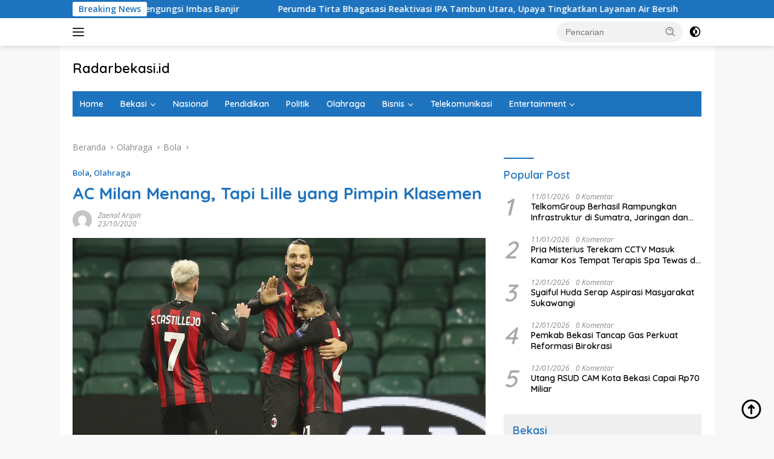

--- FILE ---
content_type: text/html; charset=UTF-8
request_url: https://radarbekasi.id/2020/10/23/ac-milan-menang-tapi-lille-yang-pimpin-klasemen/
body_size: 30305
content:
<!doctype html>
<html lang="id" itemscope itemtype="https://schema.org/BlogPosting">
<head>
	<meta charset="UTF-8">
	<meta name="viewport" content="width=device-width, initial-scale=1">
	<link rel="profile" href="https://gmpg.org/xfn/11">

	<title>AC Milan Menang, Tapi Lille yang Pimpin Klasemen &#8211; Radarbekasi.id</title>
<meta name='robots' content='max-image-preview:large' />
<link rel='dns-prefetch' href='//www.googletagmanager.com' />
<link rel='dns-prefetch' href='//fonts.googleapis.com' />
<link rel='dns-prefetch' href='//pagead2.googlesyndication.com' />
<link rel='dns-prefetch' href='//fundingchoicesmessages.google.com' />
<link rel="alternate" type="application/rss+xml" title="Radarbekasi.id &raquo; Feed" href="https://radarbekasi.id/feed/" />
<link rel="alternate" type="application/rss+xml" title="Radarbekasi.id &raquo; Umpan Komentar" href="https://radarbekasi.id/comments/feed/" />
<link rel="alternate" title="oEmbed (JSON)" type="application/json+oembed" href="https://radarbekasi.id/wp-json/oembed/1.0/embed?url=https%3A%2F%2Fradarbekasi.id%2F2020%2F10%2F23%2Fac-milan-menang-tapi-lille-yang-pimpin-klasemen%2F" />
<link rel="alternate" title="oEmbed (XML)" type="text/xml+oembed" href="https://radarbekasi.id/wp-json/oembed/1.0/embed?url=https%3A%2F%2Fradarbekasi.id%2F2020%2F10%2F23%2Fac-milan-menang-tapi-lille-yang-pimpin-klasemen%2F&#038;format=xml" />
<style id='wp-img-auto-sizes-contain-inline-css'>
img:is([sizes=auto i],[sizes^="auto," i]){contain-intrinsic-size:3000px 1500px}
/*# sourceURL=wp-img-auto-sizes-contain-inline-css */
</style>
<link rel='stylesheet' id='dashicons-css' href='https://radarbekasi.id/wp-includes/css/dashicons.min.css?ver=6.9' media='all' />
<link rel='stylesheet' id='menu-icons-extra-css' href='https://radarbekasi.id/wp-content/plugins/menu-icons/css/extra.min.css?ver=0.13.20' media='all' />
<style id='wp-emoji-styles-inline-css'>

	img.wp-smiley, img.emoji {
		display: inline !important;
		border: none !important;
		box-shadow: none !important;
		height: 1em !important;
		width: 1em !important;
		margin: 0 0.07em !important;
		vertical-align: -0.1em !important;
		background: none !important;
		padding: 0 !important;
	}
/*# sourceURL=wp-emoji-styles-inline-css */
</style>
<style id='wp-block-library-inline-css'>
:root{--wp-block-synced-color:#7a00df;--wp-block-synced-color--rgb:122,0,223;--wp-bound-block-color:var(--wp-block-synced-color);--wp-editor-canvas-background:#ddd;--wp-admin-theme-color:#007cba;--wp-admin-theme-color--rgb:0,124,186;--wp-admin-theme-color-darker-10:#006ba1;--wp-admin-theme-color-darker-10--rgb:0,107,160.5;--wp-admin-theme-color-darker-20:#005a87;--wp-admin-theme-color-darker-20--rgb:0,90,135;--wp-admin-border-width-focus:2px}@media (min-resolution:192dpi){:root{--wp-admin-border-width-focus:1.5px}}.wp-element-button{cursor:pointer}:root .has-very-light-gray-background-color{background-color:#eee}:root .has-very-dark-gray-background-color{background-color:#313131}:root .has-very-light-gray-color{color:#eee}:root .has-very-dark-gray-color{color:#313131}:root .has-vivid-green-cyan-to-vivid-cyan-blue-gradient-background{background:linear-gradient(135deg,#00d084,#0693e3)}:root .has-purple-crush-gradient-background{background:linear-gradient(135deg,#34e2e4,#4721fb 50%,#ab1dfe)}:root .has-hazy-dawn-gradient-background{background:linear-gradient(135deg,#faaca8,#dad0ec)}:root .has-subdued-olive-gradient-background{background:linear-gradient(135deg,#fafae1,#67a671)}:root .has-atomic-cream-gradient-background{background:linear-gradient(135deg,#fdd79a,#004a59)}:root .has-nightshade-gradient-background{background:linear-gradient(135deg,#330968,#31cdcf)}:root .has-midnight-gradient-background{background:linear-gradient(135deg,#020381,#2874fc)}:root{--wp--preset--font-size--normal:16px;--wp--preset--font-size--huge:42px}.has-regular-font-size{font-size:1em}.has-larger-font-size{font-size:2.625em}.has-normal-font-size{font-size:var(--wp--preset--font-size--normal)}.has-huge-font-size{font-size:var(--wp--preset--font-size--huge)}.has-text-align-center{text-align:center}.has-text-align-left{text-align:left}.has-text-align-right{text-align:right}.has-fit-text{white-space:nowrap!important}#end-resizable-editor-section{display:none}.aligncenter{clear:both}.items-justified-left{justify-content:flex-start}.items-justified-center{justify-content:center}.items-justified-right{justify-content:flex-end}.items-justified-space-between{justify-content:space-between}.screen-reader-text{border:0;clip-path:inset(50%);height:1px;margin:-1px;overflow:hidden;padding:0;position:absolute;width:1px;word-wrap:normal!important}.screen-reader-text:focus{background-color:#ddd;clip-path:none;color:#444;display:block;font-size:1em;height:auto;left:5px;line-height:normal;padding:15px 23px 14px;text-decoration:none;top:5px;width:auto;z-index:100000}html :where(.has-border-color){border-style:solid}html :where([style*=border-top-color]){border-top-style:solid}html :where([style*=border-right-color]){border-right-style:solid}html :where([style*=border-bottom-color]){border-bottom-style:solid}html :where([style*=border-left-color]){border-left-style:solid}html :where([style*=border-width]){border-style:solid}html :where([style*=border-top-width]){border-top-style:solid}html :where([style*=border-right-width]){border-right-style:solid}html :where([style*=border-bottom-width]){border-bottom-style:solid}html :where([style*=border-left-width]){border-left-style:solid}html :where(img[class*=wp-image-]){height:auto;max-width:100%}:where(figure){margin:0 0 1em}html :where(.is-position-sticky){--wp-admin--admin-bar--position-offset:var(--wp-admin--admin-bar--height,0px)}@media screen and (max-width:600px){html :where(.is-position-sticky){--wp-admin--admin-bar--position-offset:0px}}

/*# sourceURL=wp-block-library-inline-css */
</style><style id='global-styles-inline-css'>
:root{--wp--preset--aspect-ratio--square: 1;--wp--preset--aspect-ratio--4-3: 4/3;--wp--preset--aspect-ratio--3-4: 3/4;--wp--preset--aspect-ratio--3-2: 3/2;--wp--preset--aspect-ratio--2-3: 2/3;--wp--preset--aspect-ratio--16-9: 16/9;--wp--preset--aspect-ratio--9-16: 9/16;--wp--preset--color--black: #000000;--wp--preset--color--cyan-bluish-gray: #abb8c3;--wp--preset--color--white: #ffffff;--wp--preset--color--pale-pink: #f78da7;--wp--preset--color--vivid-red: #cf2e2e;--wp--preset--color--luminous-vivid-orange: #ff6900;--wp--preset--color--luminous-vivid-amber: #fcb900;--wp--preset--color--light-green-cyan: #7bdcb5;--wp--preset--color--vivid-green-cyan: #00d084;--wp--preset--color--pale-cyan-blue: #8ed1fc;--wp--preset--color--vivid-cyan-blue: #0693e3;--wp--preset--color--vivid-purple: #9b51e0;--wp--preset--gradient--vivid-cyan-blue-to-vivid-purple: linear-gradient(135deg,rgb(6,147,227) 0%,rgb(155,81,224) 100%);--wp--preset--gradient--light-green-cyan-to-vivid-green-cyan: linear-gradient(135deg,rgb(122,220,180) 0%,rgb(0,208,130) 100%);--wp--preset--gradient--luminous-vivid-amber-to-luminous-vivid-orange: linear-gradient(135deg,rgb(252,185,0) 0%,rgb(255,105,0) 100%);--wp--preset--gradient--luminous-vivid-orange-to-vivid-red: linear-gradient(135deg,rgb(255,105,0) 0%,rgb(207,46,46) 100%);--wp--preset--gradient--very-light-gray-to-cyan-bluish-gray: linear-gradient(135deg,rgb(238,238,238) 0%,rgb(169,184,195) 100%);--wp--preset--gradient--cool-to-warm-spectrum: linear-gradient(135deg,rgb(74,234,220) 0%,rgb(151,120,209) 20%,rgb(207,42,186) 40%,rgb(238,44,130) 60%,rgb(251,105,98) 80%,rgb(254,248,76) 100%);--wp--preset--gradient--blush-light-purple: linear-gradient(135deg,rgb(255,206,236) 0%,rgb(152,150,240) 100%);--wp--preset--gradient--blush-bordeaux: linear-gradient(135deg,rgb(254,205,165) 0%,rgb(254,45,45) 50%,rgb(107,0,62) 100%);--wp--preset--gradient--luminous-dusk: linear-gradient(135deg,rgb(255,203,112) 0%,rgb(199,81,192) 50%,rgb(65,88,208) 100%);--wp--preset--gradient--pale-ocean: linear-gradient(135deg,rgb(255,245,203) 0%,rgb(182,227,212) 50%,rgb(51,167,181) 100%);--wp--preset--gradient--electric-grass: linear-gradient(135deg,rgb(202,248,128) 0%,rgb(113,206,126) 100%);--wp--preset--gradient--midnight: linear-gradient(135deg,rgb(2,3,129) 0%,rgb(40,116,252) 100%);--wp--preset--font-size--small: 13px;--wp--preset--font-size--medium: 20px;--wp--preset--font-size--large: 36px;--wp--preset--font-size--x-large: 42px;--wp--preset--spacing--20: 0.44rem;--wp--preset--spacing--30: 0.67rem;--wp--preset--spacing--40: 1rem;--wp--preset--spacing--50: 1.5rem;--wp--preset--spacing--60: 2.25rem;--wp--preset--spacing--70: 3.38rem;--wp--preset--spacing--80: 5.06rem;--wp--preset--shadow--natural: 6px 6px 9px rgba(0, 0, 0, 0.2);--wp--preset--shadow--deep: 12px 12px 50px rgba(0, 0, 0, 0.4);--wp--preset--shadow--sharp: 6px 6px 0px rgba(0, 0, 0, 0.2);--wp--preset--shadow--outlined: 6px 6px 0px -3px rgb(255, 255, 255), 6px 6px rgb(0, 0, 0);--wp--preset--shadow--crisp: 6px 6px 0px rgb(0, 0, 0);}:where(.is-layout-flex){gap: 0.5em;}:where(.is-layout-grid){gap: 0.5em;}body .is-layout-flex{display: flex;}.is-layout-flex{flex-wrap: wrap;align-items: center;}.is-layout-flex > :is(*, div){margin: 0;}body .is-layout-grid{display: grid;}.is-layout-grid > :is(*, div){margin: 0;}:where(.wp-block-columns.is-layout-flex){gap: 2em;}:where(.wp-block-columns.is-layout-grid){gap: 2em;}:where(.wp-block-post-template.is-layout-flex){gap: 1.25em;}:where(.wp-block-post-template.is-layout-grid){gap: 1.25em;}.has-black-color{color: var(--wp--preset--color--black) !important;}.has-cyan-bluish-gray-color{color: var(--wp--preset--color--cyan-bluish-gray) !important;}.has-white-color{color: var(--wp--preset--color--white) !important;}.has-pale-pink-color{color: var(--wp--preset--color--pale-pink) !important;}.has-vivid-red-color{color: var(--wp--preset--color--vivid-red) !important;}.has-luminous-vivid-orange-color{color: var(--wp--preset--color--luminous-vivid-orange) !important;}.has-luminous-vivid-amber-color{color: var(--wp--preset--color--luminous-vivid-amber) !important;}.has-light-green-cyan-color{color: var(--wp--preset--color--light-green-cyan) !important;}.has-vivid-green-cyan-color{color: var(--wp--preset--color--vivid-green-cyan) !important;}.has-pale-cyan-blue-color{color: var(--wp--preset--color--pale-cyan-blue) !important;}.has-vivid-cyan-blue-color{color: var(--wp--preset--color--vivid-cyan-blue) !important;}.has-vivid-purple-color{color: var(--wp--preset--color--vivid-purple) !important;}.has-black-background-color{background-color: var(--wp--preset--color--black) !important;}.has-cyan-bluish-gray-background-color{background-color: var(--wp--preset--color--cyan-bluish-gray) !important;}.has-white-background-color{background-color: var(--wp--preset--color--white) !important;}.has-pale-pink-background-color{background-color: var(--wp--preset--color--pale-pink) !important;}.has-vivid-red-background-color{background-color: var(--wp--preset--color--vivid-red) !important;}.has-luminous-vivid-orange-background-color{background-color: var(--wp--preset--color--luminous-vivid-orange) !important;}.has-luminous-vivid-amber-background-color{background-color: var(--wp--preset--color--luminous-vivid-amber) !important;}.has-light-green-cyan-background-color{background-color: var(--wp--preset--color--light-green-cyan) !important;}.has-vivid-green-cyan-background-color{background-color: var(--wp--preset--color--vivid-green-cyan) !important;}.has-pale-cyan-blue-background-color{background-color: var(--wp--preset--color--pale-cyan-blue) !important;}.has-vivid-cyan-blue-background-color{background-color: var(--wp--preset--color--vivid-cyan-blue) !important;}.has-vivid-purple-background-color{background-color: var(--wp--preset--color--vivid-purple) !important;}.has-black-border-color{border-color: var(--wp--preset--color--black) !important;}.has-cyan-bluish-gray-border-color{border-color: var(--wp--preset--color--cyan-bluish-gray) !important;}.has-white-border-color{border-color: var(--wp--preset--color--white) !important;}.has-pale-pink-border-color{border-color: var(--wp--preset--color--pale-pink) !important;}.has-vivid-red-border-color{border-color: var(--wp--preset--color--vivid-red) !important;}.has-luminous-vivid-orange-border-color{border-color: var(--wp--preset--color--luminous-vivid-orange) !important;}.has-luminous-vivid-amber-border-color{border-color: var(--wp--preset--color--luminous-vivid-amber) !important;}.has-light-green-cyan-border-color{border-color: var(--wp--preset--color--light-green-cyan) !important;}.has-vivid-green-cyan-border-color{border-color: var(--wp--preset--color--vivid-green-cyan) !important;}.has-pale-cyan-blue-border-color{border-color: var(--wp--preset--color--pale-cyan-blue) !important;}.has-vivid-cyan-blue-border-color{border-color: var(--wp--preset--color--vivid-cyan-blue) !important;}.has-vivid-purple-border-color{border-color: var(--wp--preset--color--vivid-purple) !important;}.has-vivid-cyan-blue-to-vivid-purple-gradient-background{background: var(--wp--preset--gradient--vivid-cyan-blue-to-vivid-purple) !important;}.has-light-green-cyan-to-vivid-green-cyan-gradient-background{background: var(--wp--preset--gradient--light-green-cyan-to-vivid-green-cyan) !important;}.has-luminous-vivid-amber-to-luminous-vivid-orange-gradient-background{background: var(--wp--preset--gradient--luminous-vivid-amber-to-luminous-vivid-orange) !important;}.has-luminous-vivid-orange-to-vivid-red-gradient-background{background: var(--wp--preset--gradient--luminous-vivid-orange-to-vivid-red) !important;}.has-very-light-gray-to-cyan-bluish-gray-gradient-background{background: var(--wp--preset--gradient--very-light-gray-to-cyan-bluish-gray) !important;}.has-cool-to-warm-spectrum-gradient-background{background: var(--wp--preset--gradient--cool-to-warm-spectrum) !important;}.has-blush-light-purple-gradient-background{background: var(--wp--preset--gradient--blush-light-purple) !important;}.has-blush-bordeaux-gradient-background{background: var(--wp--preset--gradient--blush-bordeaux) !important;}.has-luminous-dusk-gradient-background{background: var(--wp--preset--gradient--luminous-dusk) !important;}.has-pale-ocean-gradient-background{background: var(--wp--preset--gradient--pale-ocean) !important;}.has-electric-grass-gradient-background{background: var(--wp--preset--gradient--electric-grass) !important;}.has-midnight-gradient-background{background: var(--wp--preset--gradient--midnight) !important;}.has-small-font-size{font-size: var(--wp--preset--font-size--small) !important;}.has-medium-font-size{font-size: var(--wp--preset--font-size--medium) !important;}.has-large-font-size{font-size: var(--wp--preset--font-size--large) !important;}.has-x-large-font-size{font-size: var(--wp--preset--font-size--x-large) !important;}
/*# sourceURL=global-styles-inline-css */
</style>

<style id='classic-theme-styles-inline-css'>
/*! This file is auto-generated */
.wp-block-button__link{color:#fff;background-color:#32373c;border-radius:9999px;box-shadow:none;text-decoration:none;padding:calc(.667em + 2px) calc(1.333em + 2px);font-size:1.125em}.wp-block-file__button{background:#32373c;color:#fff;text-decoration:none}
/*# sourceURL=/wp-includes/css/classic-themes.min.css */
</style>
<link rel='stylesheet' id='gn-frontend-gnfollow-style-css' href='https://radarbekasi.id/wp-content/plugins/gn-publisher/assets/css/gn-frontend-gnfollow.min.css?ver=1.5.26' media='all' />
<link rel='stylesheet' id='wpberita-fonts-css' href='https://fonts.googleapis.com/css?family=Quicksand%3A600%2C600%2C700%7COpen+Sans%3A400%2Citalic%2C600&#038;subset=latin&#038;display=swap&#038;ver=2.0.5' media='all' />
<link rel='stylesheet' id='wpberita-style-css' href='https://radarbekasi.id/wp-content/themes/wpberita/style.css?ver=2.0.5' media='all' />
<style id='wpberita-style-inline-css'>
h1,h2,h3,h4,h5,h6,.sidr-class-site-title,.site-title,.gmr-mainmenu ul > li > a,.sidr ul li a,.heading-text,.gmr-mobilemenu ul li a,#navigationamp ul li a{font-family:Quicksand;font-weight:600;}h1 strong,h2 strong,h3 strong,h4 strong,h5 strong,h6 strong{font-weight:700;}body{font-family:Open Sans;--font-reguler:400;--font-bold:600;--background-color:#f8f8f8;--main-color:#000000;--link-color-body:#000000;--hoverlink-color-body:#1e73be;--border-color:#cccccc;--button-bgcolor:#1e73be;--button-color:#ffffff;--header-bgcolor:#ffffff;--topnav-color:#222222;--bigheadline-color:#f1c40f;--mainmenu-color:#ffffff;--mainmenu-hovercolor:#28b7ff;--secondmenu-bgcolor:#1f92c4;--secondmenu-color:#ffffff;--secondmenu-hovercolor:#f1c40f;--content-bgcolor:#ffffff;--content-greycolor:#888888;--greybody-bgcolor:#efefef;--footer-bgcolor:#f0f0f0;--footer-color:#666666;--footer-linkcolor:#666666;--footer-hover-linkcolor:#666666;}.entry-content-single{font-size:16px;}body,body.dark-theme{--scheme-color:#1e73be;--secondscheme-color:#1e73be;--mainmenu-bgcolor:#1e73be;}
/*# sourceURL=wpberita-style-inline-css */
</style>
<script src="https://radarbekasi.id/wp-includes/js/jquery/jquery.min.js?ver=3.7.1" id="jquery-core-js" type="9e58eaf5d3ca4148aa158f4f-text/javascript"></script>
<script src="https://radarbekasi.id/wp-includes/js/jquery/jquery-migrate.min.js?ver=3.4.1" id="jquery-migrate-js" type="9e58eaf5d3ca4148aa158f4f-text/javascript"></script>

<!-- Potongan tag Google (gtag.js) ditambahkan oleh Site Kit -->
<!-- Snippet Google Analytics telah ditambahkan oleh Site Kit -->
<script src="https://www.googletagmanager.com/gtag/js?id=GT-M6PJLW3" id="google_gtagjs-js" async type="9e58eaf5d3ca4148aa158f4f-text/javascript"></script>
<script id="google_gtagjs-js-after" type="9e58eaf5d3ca4148aa158f4f-text/javascript">
window.dataLayer = window.dataLayer || [];function gtag(){dataLayer.push(arguments);}
gtag("set","linker",{"domains":["radarbekasi.id"]});
gtag("js", new Date());
gtag("set", "developer_id.dZTNiMT", true);
gtag("config", "GT-M6PJLW3", {"googlesitekit_post_type":"post"});
//# sourceURL=google_gtagjs-js-after
</script>

<!-- OG: 3.2.2 --><link rel="image_src" href="https://rbasset.s3.ap-southeast-1.amazonaws.com/2020/10/MILAN-MENANG.jpg"><meta name="msapplication-TileImage" content="https://rbasset.s3.ap-southeast-1.amazonaws.com/2020/10/MILAN-MENANG.jpg">
<meta property="og:image" content="https://rbasset.s3.ap-southeast-1.amazonaws.com/2020/10/MILAN-MENANG.jpg"><meta property="og:image:secure_url" content="https://rbasset.s3.ap-southeast-1.amazonaws.com/2020/10/MILAN-MENANG.jpg"><meta property="og:image:width" content="1178"><meta property="og:image:height" content="600"><meta property="og:image:alt" content="Brahim Diaz menyumbang satu gol untuk AC Milan dalam laga di kandang Celtic. Foto: acmilan "><meta property="og:image:type" content="image/jpeg"><meta property="og:description" content="CELTIC, RADARBEKASI.ID - AC Milan memetik kemenangan 3-1 atas Celtic dalam matchday pertama Grup H Liga Europa di Celtic Park, Glasgow, Jumat (23/10) dini hari WIB. Pemuncak klasemen sementara Serie A itu membuka keunggulan melalui gol Rade Krunic (14&#039;), sebelum Brahim Diaz (42&#039;) menggandakan keunggulan mereka. Mohamed Elyounoussi (76&#039;) sempat memperkecil ketertinggalan Celtic, tetapi Jens Petter..."><meta property="og:type" content="article"><meta property="og:locale" content="id"><meta property="og:site_name" content="Radarbekasi.id"><meta property="og:title" content="AC Milan Menang, Tapi Lille yang Pimpin Klasemen"><meta property="og:url" content="https://radarbekasi.id/2020/10/23/ac-milan-menang-tapi-lille-yang-pimpin-klasemen/"><meta property="og:updated_time" content="2020-10-23T08:13:40+07:00">
<meta property="article:published_time" content="2020-10-23T01:13:40+00:00"><meta property="article:modified_time" content="2020-10-23T01:13:40+00:00"><meta property="article:section" content="Bola"><meta property="article:section" content="Olahraga"><meta property="article:author:first_name" content="zaenal"><meta property="article:author:last_name" content="aripin"><meta property="article:author:username" content="Zaenal Aripin">
<meta property="twitter:partner" content="ogwp"><meta property="twitter:card" content="summary_large_image"><meta property="twitter:image" content="https://rbasset.s3.ap-southeast-1.amazonaws.com/2020/10/MILAN-MENANG.jpg"><meta property="twitter:image:alt" content="Brahim Diaz menyumbang satu gol untuk AC Milan dalam laga di kandang Celtic. Foto: acmilan "><meta property="twitter:title" content="AC Milan Menang, Tapi Lille yang Pimpin Klasemen"><meta property="twitter:description" content="CELTIC, RADARBEKASI.ID - AC Milan memetik kemenangan 3-1 atas Celtic dalam matchday pertama Grup H Liga Europa di Celtic Park, Glasgow, Jumat (23/10) dini hari WIB. Pemuncak klasemen sementara..."><meta property="twitter:url" content="https://radarbekasi.id/2020/10/23/ac-milan-menang-tapi-lille-yang-pimpin-klasemen/">
<meta itemprop="image" content="https://rbasset.s3.ap-southeast-1.amazonaws.com/2020/10/MILAN-MENANG.jpg"><meta itemprop="name" content="AC Milan Menang, Tapi Lille yang Pimpin Klasemen"><meta itemprop="headline" content="AC Milan Menang, Tapi Lille yang Pimpin Klasemen"><meta itemprop="description" content="CELTIC, RADARBEKASI.ID - AC Milan memetik kemenangan 3-1 atas Celtic dalam matchday pertama Grup H Liga Europa di Celtic Park, Glasgow, Jumat (23/10) dini hari WIB. Pemuncak klasemen sementara Serie A itu membuka keunggulan melalui gol Rade Krunic (14&#039;), sebelum Brahim Diaz (42&#039;) menggandakan keunggulan mereka. Mohamed Elyounoussi (76&#039;) sempat memperkecil ketertinggalan Celtic, tetapi Jens Petter..."><meta itemprop="datePublished" content="2020-10-23"><meta itemprop="dateModified" content="2020-10-23T01:13:40+00:00"><meta itemprop="author" content="Zaenal Aripin">
<meta property="profile:first_name" content="zaenal"><meta property="profile:last_name" content="aripin"><meta property="profile:username" content="Zaenal Aripin">
<!-- /OG -->

<link rel="https://api.w.org/" href="https://radarbekasi.id/wp-json/" /><link rel="alternate" title="JSON" type="application/json" href="https://radarbekasi.id/wp-json/wp/v2/posts/54972" /><link rel="EditURI" type="application/rsd+xml" title="RSD" href="https://radarbekasi.id/xmlrpc.php?rsd" />
<meta name="generator" content="WordPress 6.9" />
<link rel="canonical" href="https://radarbekasi.id/2020/10/23/ac-milan-menang-tapi-lille-yang-pimpin-klasemen/" />
<link rel='shortlink' href='https://radarbekasi.id/?p=54972' />

<!-- This site is using AdRotate v5.17.1 to display their advertisements - https://ajdg.solutions/ -->
<!-- AdRotate CSS -->
<style type="text/css" media="screen">
	.g { margin:0px; padding:0px; overflow:hidden; line-height:1; zoom:1; }
	.g img { height:auto; }
	.g-col { position:relative; float:left; }
	.g-col:first-child { margin-left: 0; }
	.g-col:last-child { margin-right: 0; }
	.g-2 { margin:0px;  width:auto; height:auto; }
	.g-3 { margin:0px;  width:auto; height:auto; }
	.g-4 { margin:0px;  width:auto; height:auto; }
	.g-5 { margin:0px;  width:auto; height:auto; }
	.g-6 { margin:0px;  width:auto; height:auto; }
	.g-7 { margin:0px;  width:auto; height:auto; }
	.g-8 { margin:0px;  width:auto; height:auto; }
	.g-9 { margin:0px;  width:auto; height:auto; }
	.g-10 { margin:0px;  width:auto; height:auto; }
	.g-11 { margin:0px;  width:auto; height:auto; }
	.g-12 { margin:0px;  width:auto; height:auto; }
	.g-13 { margin:0px;  width:auto; height:auto; }
	.g-14 { margin:0px;  width:auto; height:auto; }
	.g-15 { margin:0px;  width:auto; height:auto; }
	.g-16 { margin:0px;  width:auto; height:auto; }
	.g-17 { margin:0px;  width:auto; height:auto; }
	.g-18 { margin:0px;  width:auto; height:auto; }
	.g-19 { margin:0px;  width:auto; height:auto; }
	.g-20 { margin:0px;  width:auto; height:auto; }
	.g-21 { margin:0px;  width:auto; height:auto; }
	.g-22 { margin:0px;  width:auto; height:auto; }
	.g-23 { margin:0px;  width:auto; height:auto; }
	.g-24 { margin:0px;  width:auto; height:auto; }
	.g-28 { width:auto; }
	.b-28 { margin:10px; }
	.g-29 { width:auto; }
	.b-29 { margin:10px; }
	.g-30 { width:auto; }
	.b-30 { margin:0px; }
	.g-31 { width:auto; }
	.b-31 { margin:0px; }
	.g-32 { width:auto; }
	.b-32 { margin:10px; }
	.g-34 { width:auto; }
	.b-34 { margin:0px; }
	.g-33 { width:auto; }
	.b-33 { margin:0px; }
	@media only screen and (max-width: 480px) {
		.g-col, .g-dyn, .g-single { width:100%; margin-left:0; margin-right:0; }
	}
</style>
<!-- /AdRotate CSS -->

<meta name="generator" content="Site Kit by Google 1.170.0" /><script async src="https://pagead2.googlesyndication.com/pagead/js/adsbygoogle.js?client=ca-pub-8370910220683156" crossorigin="anonymous" type="9e58eaf5d3ca4148aa158f4f-text/javascript"></script>

<meta name="facebook-domain-verification" content="aoujgt4dbgxy3foggoxszrey17y7gy" />
<!-- Meta tag Google AdSense ditambahkan oleh Site Kit -->
<meta name="google-adsense-platform-account" content="ca-host-pub-2644536267352236">
<meta name="google-adsense-platform-domain" content="sitekit.withgoogle.com">
<!-- Akhir tag meta Google AdSense yang ditambahkan oleh Site Kit -->

<!-- Snippet Google AdSense telah ditambahkan oleh Site Kit -->
<script async src="https://pagead2.googlesyndication.com/pagead/js/adsbygoogle.js?client=ca-pub-8370910220683156&amp;host=ca-host-pub-2644536267352236" crossorigin="anonymous" type="9e58eaf5d3ca4148aa158f4f-text/javascript"></script>

<!-- Snippet Google AdSense penutup telah ditambahkan oleh Site Kit -->

<!-- Snippet Google AdSense Ad Blocking Recovery ditambahkan oleh Site Kit -->
<script async src="https://fundingchoicesmessages.google.com/i/pub-8370910220683156?ers=1" type="9e58eaf5d3ca4148aa158f4f-text/javascript"></script><script type="9e58eaf5d3ca4148aa158f4f-text/javascript">(function() {function signalGooglefcPresent() {if (!window.frames['googlefcPresent']) {if (document.body) {const iframe = document.createElement('iframe'); iframe.style = 'width: 0; height: 0; border: none; z-index: -1000; left: -1000px; top: -1000px;'; iframe.style.display = 'none'; iframe.name = 'googlefcPresent'; document.body.appendChild(iframe);} else {setTimeout(signalGooglefcPresent, 0);}}}signalGooglefcPresent();})();</script>
<!-- Snippet End Google AdSense Ad Blocking Recovery ditambahkan oleh Site Kit -->

<!-- Snippet Google AdSense Ad Blocking Recovery Error Protection ditambahkan oleh Site Kit -->
<script type="9e58eaf5d3ca4148aa158f4f-text/javascript">(function(){'use strict';function aa(a){var b=0;return function(){return b<a.length?{done:!1,value:a[b++]}:{done:!0}}}var ba=typeof Object.defineProperties=="function"?Object.defineProperty:function(a,b,c){if(a==Array.prototype||a==Object.prototype)return a;a[b]=c.value;return a};
function ca(a){a=["object"==typeof globalThis&&globalThis,a,"object"==typeof window&&window,"object"==typeof self&&self,"object"==typeof global&&global];for(var b=0;b<a.length;++b){var c=a[b];if(c&&c.Math==Math)return c}throw Error("Cannot find global object");}var da=ca(this);function l(a,b){if(b)a:{var c=da;a=a.split(".");for(var d=0;d<a.length-1;d++){var e=a[d];if(!(e in c))break a;c=c[e]}a=a[a.length-1];d=c[a];b=b(d);b!=d&&b!=null&&ba(c,a,{configurable:!0,writable:!0,value:b})}}
function ea(a){return a.raw=a}function n(a){var b=typeof Symbol!="undefined"&&Symbol.iterator&&a[Symbol.iterator];if(b)return b.call(a);if(typeof a.length=="number")return{next:aa(a)};throw Error(String(a)+" is not an iterable or ArrayLike");}function fa(a){for(var b,c=[];!(b=a.next()).done;)c.push(b.value);return c}var ha=typeof Object.create=="function"?Object.create:function(a){function b(){}b.prototype=a;return new b},p;
if(typeof Object.setPrototypeOf=="function")p=Object.setPrototypeOf;else{var q;a:{var ja={a:!0},ka={};try{ka.__proto__=ja;q=ka.a;break a}catch(a){}q=!1}p=q?function(a,b){a.__proto__=b;if(a.__proto__!==b)throw new TypeError(a+" is not extensible");return a}:null}var la=p;
function t(a,b){a.prototype=ha(b.prototype);a.prototype.constructor=a;if(la)la(a,b);else for(var c in b)if(c!="prototype")if(Object.defineProperties){var d=Object.getOwnPropertyDescriptor(b,c);d&&Object.defineProperty(a,c,d)}else a[c]=b[c];a.A=b.prototype}function ma(){for(var a=Number(this),b=[],c=a;c<arguments.length;c++)b[c-a]=arguments[c];return b}l("Object.is",function(a){return a?a:function(b,c){return b===c?b!==0||1/b===1/c:b!==b&&c!==c}});
l("Array.prototype.includes",function(a){return a?a:function(b,c){var d=this;d instanceof String&&(d=String(d));var e=d.length;c=c||0;for(c<0&&(c=Math.max(c+e,0));c<e;c++){var f=d[c];if(f===b||Object.is(f,b))return!0}return!1}});
l("String.prototype.includes",function(a){return a?a:function(b,c){if(this==null)throw new TypeError("The 'this' value for String.prototype.includes must not be null or undefined");if(b instanceof RegExp)throw new TypeError("First argument to String.prototype.includes must not be a regular expression");return this.indexOf(b,c||0)!==-1}});l("Number.MAX_SAFE_INTEGER",function(){return 9007199254740991});
l("Number.isFinite",function(a){return a?a:function(b){return typeof b!=="number"?!1:!isNaN(b)&&b!==Infinity&&b!==-Infinity}});l("Number.isInteger",function(a){return a?a:function(b){return Number.isFinite(b)?b===Math.floor(b):!1}});l("Number.isSafeInteger",function(a){return a?a:function(b){return Number.isInteger(b)&&Math.abs(b)<=Number.MAX_SAFE_INTEGER}});
l("Math.trunc",function(a){return a?a:function(b){b=Number(b);if(isNaN(b)||b===Infinity||b===-Infinity||b===0)return b;var c=Math.floor(Math.abs(b));return b<0?-c:c}});/*

 Copyright The Closure Library Authors.
 SPDX-License-Identifier: Apache-2.0
*/
var u=this||self;function v(a,b){a:{var c=["CLOSURE_FLAGS"];for(var d=u,e=0;e<c.length;e++)if(d=d[c[e]],d==null){c=null;break a}c=d}a=c&&c[a];return a!=null?a:b}function w(a){return a};function na(a){u.setTimeout(function(){throw a;},0)};var oa=v(610401301,!1),pa=v(188588736,!0),qa=v(645172343,v(1,!0));var x,ra=u.navigator;x=ra?ra.userAgentData||null:null;function z(a){return oa?x?x.brands.some(function(b){return(b=b.brand)&&b.indexOf(a)!=-1}):!1:!1}function A(a){var b;a:{if(b=u.navigator)if(b=b.userAgent)break a;b=""}return b.indexOf(a)!=-1};function B(){return oa?!!x&&x.brands.length>0:!1}function C(){return B()?z("Chromium"):(A("Chrome")||A("CriOS"))&&!(B()?0:A("Edge"))||A("Silk")};var sa=B()?!1:A("Trident")||A("MSIE");!A("Android")||C();C();A("Safari")&&(C()||(B()?0:A("Coast"))||(B()?0:A("Opera"))||(B()?0:A("Edge"))||(B()?z("Microsoft Edge"):A("Edg/"))||B()&&z("Opera"));var ta={},D=null;var ua=typeof Uint8Array!=="undefined",va=!sa&&typeof btoa==="function";var wa;function E(){return typeof BigInt==="function"};var F=typeof Symbol==="function"&&typeof Symbol()==="symbol";function xa(a){return typeof Symbol==="function"&&typeof Symbol()==="symbol"?Symbol():a}var G=xa(),ya=xa("2ex");var za=F?function(a,b){a[G]|=b}:function(a,b){a.g!==void 0?a.g|=b:Object.defineProperties(a,{g:{value:b,configurable:!0,writable:!0,enumerable:!1}})},H=F?function(a){return a[G]|0}:function(a){return a.g|0},I=F?function(a){return a[G]}:function(a){return a.g},J=F?function(a,b){a[G]=b}:function(a,b){a.g!==void 0?a.g=b:Object.defineProperties(a,{g:{value:b,configurable:!0,writable:!0,enumerable:!1}})};function Aa(a,b){J(b,(a|0)&-14591)}function Ba(a,b){J(b,(a|34)&-14557)};var K={},Ca={};function Da(a){return!(!a||typeof a!=="object"||a.g!==Ca)}function Ea(a){return a!==null&&typeof a==="object"&&!Array.isArray(a)&&a.constructor===Object}function L(a,b,c){if(!Array.isArray(a)||a.length)return!1;var d=H(a);if(d&1)return!0;if(!(b&&(Array.isArray(b)?b.includes(c):b.has(c))))return!1;J(a,d|1);return!0};var M=0,N=0;function Fa(a){var b=a>>>0;M=b;N=(a-b)/4294967296>>>0}function Ga(a){if(a<0){Fa(-a);var b=n(Ha(M,N));a=b.next().value;b=b.next().value;M=a>>>0;N=b>>>0}else Fa(a)}function Ia(a,b){b>>>=0;a>>>=0;if(b<=2097151)var c=""+(4294967296*b+a);else E()?c=""+(BigInt(b)<<BigInt(32)|BigInt(a)):(c=(a>>>24|b<<8)&16777215,b=b>>16&65535,a=(a&16777215)+c*6777216+b*6710656,c+=b*8147497,b*=2,a>=1E7&&(c+=a/1E7>>>0,a%=1E7),c>=1E7&&(b+=c/1E7>>>0,c%=1E7),c=b+Ja(c)+Ja(a));return c}
function Ja(a){a=String(a);return"0000000".slice(a.length)+a}function Ha(a,b){b=~b;a?a=~a+1:b+=1;return[a,b]};var Ka=/^-?([1-9][0-9]*|0)(\.[0-9]+)?$/;var O;function La(a,b){O=b;a=new a(b);O=void 0;return a}
function P(a,b,c){a==null&&(a=O);O=void 0;if(a==null){var d=96;c?(a=[c],d|=512):a=[];b&&(d=d&-16760833|(b&1023)<<14)}else{if(!Array.isArray(a))throw Error("narr");d=H(a);if(d&2048)throw Error("farr");if(d&64)return a;d|=64;if(c&&(d|=512,c!==a[0]))throw Error("mid");a:{c=a;var e=c.length;if(e){var f=e-1;if(Ea(c[f])){d|=256;b=f-(+!!(d&512)-1);if(b>=1024)throw Error("pvtlmt");d=d&-16760833|(b&1023)<<14;break a}}if(b){b=Math.max(b,e-(+!!(d&512)-1));if(b>1024)throw Error("spvt");d=d&-16760833|(b&1023)<<
14}}}J(a,d);return a};function Ma(a){switch(typeof a){case "number":return isFinite(a)?a:String(a);case "boolean":return a?1:0;case "object":if(a)if(Array.isArray(a)){if(L(a,void 0,0))return}else if(ua&&a!=null&&a instanceof Uint8Array){if(va){for(var b="",c=0,d=a.length-10240;c<d;)b+=String.fromCharCode.apply(null,a.subarray(c,c+=10240));b+=String.fromCharCode.apply(null,c?a.subarray(c):a);a=btoa(b)}else{b===void 0&&(b=0);if(!D){D={};c="ABCDEFGHIJKLMNOPQRSTUVWXYZabcdefghijklmnopqrstuvwxyz0123456789".split("");d=["+/=",
"+/","-_=","-_.","-_"];for(var e=0;e<5;e++){var f=c.concat(d[e].split(""));ta[e]=f;for(var g=0;g<f.length;g++){var h=f[g];D[h]===void 0&&(D[h]=g)}}}b=ta[b];c=Array(Math.floor(a.length/3));d=b[64]||"";for(e=f=0;f<a.length-2;f+=3){var k=a[f],m=a[f+1];h=a[f+2];g=b[k>>2];k=b[(k&3)<<4|m>>4];m=b[(m&15)<<2|h>>6];h=b[h&63];c[e++]=g+k+m+h}g=0;h=d;switch(a.length-f){case 2:g=a[f+1],h=b[(g&15)<<2]||d;case 1:a=a[f],c[e]=b[a>>2]+b[(a&3)<<4|g>>4]+h+d}a=c.join("")}return a}}return a};function Na(a,b,c){a=Array.prototype.slice.call(a);var d=a.length,e=b&256?a[d-1]:void 0;d+=e?-1:0;for(b=b&512?1:0;b<d;b++)a[b]=c(a[b]);if(e){b=a[b]={};for(var f in e)Object.prototype.hasOwnProperty.call(e,f)&&(b[f]=c(e[f]))}return a}function Oa(a,b,c,d,e){if(a!=null){if(Array.isArray(a))a=L(a,void 0,0)?void 0:e&&H(a)&2?a:Pa(a,b,c,d!==void 0,e);else if(Ea(a)){var f={},g;for(g in a)Object.prototype.hasOwnProperty.call(a,g)&&(f[g]=Oa(a[g],b,c,d,e));a=f}else a=b(a,d);return a}}
function Pa(a,b,c,d,e){var f=d||c?H(a):0;d=d?!!(f&32):void 0;a=Array.prototype.slice.call(a);for(var g=0;g<a.length;g++)a[g]=Oa(a[g],b,c,d,e);c&&c(f,a);return a}function Qa(a){return a.s===K?a.toJSON():Ma(a)};function Ra(a,b,c){c=c===void 0?Ba:c;if(a!=null){if(ua&&a instanceof Uint8Array)return b?a:new Uint8Array(a);if(Array.isArray(a)){var d=H(a);if(d&2)return a;b&&(b=d===0||!!(d&32)&&!(d&64||!(d&16)));return b?(J(a,(d|34)&-12293),a):Pa(a,Ra,d&4?Ba:c,!0,!0)}a.s===K&&(c=a.h,d=I(c),a=d&2?a:La(a.constructor,Sa(c,d,!0)));return a}}function Sa(a,b,c){var d=c||b&2?Ba:Aa,e=!!(b&32);a=Na(a,b,function(f){return Ra(f,e,d)});za(a,32|(c?2:0));return a};function Ta(a,b){a=a.h;return Ua(a,I(a),b)}function Va(a,b,c,d){b=d+(+!!(b&512)-1);if(!(b<0||b>=a.length||b>=c))return a[b]}
function Ua(a,b,c,d){if(c===-1)return null;var e=b>>14&1023||536870912;if(c>=e){if(b&256)return a[a.length-1][c]}else{var f=a.length;if(d&&b&256&&(d=a[f-1][c],d!=null)){if(Va(a,b,e,c)&&ya!=null){var g;a=(g=wa)!=null?g:wa={};g=a[ya]||0;g>=4||(a[ya]=g+1,g=Error(),g.__closure__error__context__984382||(g.__closure__error__context__984382={}),g.__closure__error__context__984382.severity="incident",na(g))}return d}return Va(a,b,e,c)}}
function Wa(a,b,c,d,e){var f=b>>14&1023||536870912;if(c>=f||e&&!qa){var g=b;if(b&256)e=a[a.length-1];else{if(d==null)return;e=a[f+(+!!(b&512)-1)]={};g|=256}e[c]=d;c<f&&(a[c+(+!!(b&512)-1)]=void 0);g!==b&&J(a,g)}else a[c+(+!!(b&512)-1)]=d,b&256&&(a=a[a.length-1],c in a&&delete a[c])}
function Xa(a,b){var c=Ya;var d=d===void 0?!1:d;var e=a.h;var f=I(e),g=Ua(e,f,b,d);if(g!=null&&typeof g==="object"&&g.s===K)c=g;else if(Array.isArray(g)){var h=H(g),k=h;k===0&&(k|=f&32);k|=f&2;k!==h&&J(g,k);c=new c(g)}else c=void 0;c!==g&&c!=null&&Wa(e,f,b,c,d);e=c;if(e==null)return e;a=a.h;f=I(a);f&2||(g=e,c=g.h,h=I(c),g=h&2?La(g.constructor,Sa(c,h,!1)):g,g!==e&&(e=g,Wa(a,f,b,e,d)));return e}function Za(a,b){a=Ta(a,b);return a==null||typeof a==="string"?a:void 0}
function $a(a,b){var c=c===void 0?0:c;a=Ta(a,b);if(a!=null)if(b=typeof a,b==="number"?Number.isFinite(a):b!=="string"?0:Ka.test(a))if(typeof a==="number"){if(a=Math.trunc(a),!Number.isSafeInteger(a)){Ga(a);b=M;var d=N;if(a=d&2147483648)b=~b+1>>>0,d=~d>>>0,b==0&&(d=d+1>>>0);b=d*4294967296+(b>>>0);a=a?-b:b}}else if(b=Math.trunc(Number(a)),Number.isSafeInteger(b))a=String(b);else{if(b=a.indexOf("."),b!==-1&&(a=a.substring(0,b)),!(a[0]==="-"?a.length<20||a.length===20&&Number(a.substring(0,7))>-922337:
a.length<19||a.length===19&&Number(a.substring(0,6))<922337)){if(a.length<16)Ga(Number(a));else if(E())a=BigInt(a),M=Number(a&BigInt(4294967295))>>>0,N=Number(a>>BigInt(32)&BigInt(4294967295));else{b=+(a[0]==="-");N=M=0;d=a.length;for(var e=b,f=(d-b)%6+b;f<=d;e=f,f+=6)e=Number(a.slice(e,f)),N*=1E6,M=M*1E6+e,M>=4294967296&&(N+=Math.trunc(M/4294967296),N>>>=0,M>>>=0);b&&(b=n(Ha(M,N)),a=b.next().value,b=b.next().value,M=a,N=b)}a=M;b=N;b&2147483648?E()?a=""+(BigInt(b|0)<<BigInt(32)|BigInt(a>>>0)):(b=
n(Ha(a,b)),a=b.next().value,b=b.next().value,a="-"+Ia(a,b)):a=Ia(a,b)}}else a=void 0;return a!=null?a:c}function R(a,b){var c=c===void 0?"":c;a=Za(a,b);return a!=null?a:c};var S;function T(a,b,c){this.h=P(a,b,c)}T.prototype.toJSON=function(){return ab(this)};T.prototype.s=K;T.prototype.toString=function(){try{return S=!0,ab(this).toString()}finally{S=!1}};
function ab(a){var b=S?a.h:Pa(a.h,Qa,void 0,void 0,!1);var c=!S;var d=pa?void 0:a.constructor.v;var e=I(c?a.h:b);if(a=b.length){var f=b[a-1],g=Ea(f);g?a--:f=void 0;e=+!!(e&512)-1;var h=b;if(g){b:{var k=f;var m={};g=!1;if(k)for(var r in k)if(Object.prototype.hasOwnProperty.call(k,r))if(isNaN(+r))m[r]=k[r];else{var y=k[r];Array.isArray(y)&&(L(y,d,+r)||Da(y)&&y.size===0)&&(y=null);y==null&&(g=!0);y!=null&&(m[r]=y)}if(g){for(var Q in m)break b;m=null}else m=k}k=m==null?f!=null:m!==f}for(var ia;a>0;a--){Q=
a-1;r=h[Q];Q-=e;if(!(r==null||L(r,d,Q)||Da(r)&&r.size===0))break;ia=!0}if(h!==b||k||ia){if(!c)h=Array.prototype.slice.call(h,0,a);else if(ia||k||m)h.length=a;m&&h.push(m)}b=h}return b};function bb(a){return function(b){if(b==null||b=="")b=new a;else{b=JSON.parse(b);if(!Array.isArray(b))throw Error("dnarr");za(b,32);b=La(a,b)}return b}};function cb(a){this.h=P(a)}t(cb,T);var db=bb(cb);var U;function V(a){this.g=a}V.prototype.toString=function(){return this.g+""};var eb={};function fb(a){if(U===void 0){var b=null;var c=u.trustedTypes;if(c&&c.createPolicy){try{b=c.createPolicy("goog#html",{createHTML:w,createScript:w,createScriptURL:w})}catch(d){u.console&&u.console.error(d.message)}U=b}else U=b}a=(b=U)?b.createScriptURL(a):a;return new V(a,eb)};/*

 SPDX-License-Identifier: Apache-2.0
*/
function gb(a){var b=ma.apply(1,arguments);if(b.length===0)return fb(a[0]);for(var c=a[0],d=0;d<b.length;d++)c+=encodeURIComponent(b[d])+a[d+1];return fb(c)};function hb(a,b){a.src=b instanceof V&&b.constructor===V?b.g:"type_error:TrustedResourceUrl";var c,d;(c=(b=(d=(c=(a.ownerDocument&&a.ownerDocument.defaultView||window).document).querySelector)==null?void 0:d.call(c,"script[nonce]"))?b.nonce||b.getAttribute("nonce")||"":"")&&a.setAttribute("nonce",c)};function ib(){return Math.floor(Math.random()*2147483648).toString(36)+Math.abs(Math.floor(Math.random()*2147483648)^Date.now()).toString(36)};function jb(a,b){b=String(b);a.contentType==="application/xhtml+xml"&&(b=b.toLowerCase());return a.createElement(b)}function kb(a){this.g=a||u.document||document};function lb(a){a=a===void 0?document:a;return a.createElement("script")};function mb(a,b,c,d,e,f){try{var g=a.g,h=lb(g);h.async=!0;hb(h,b);g.head.appendChild(h);h.addEventListener("load",function(){e();d&&g.head.removeChild(h)});h.addEventListener("error",function(){c>0?mb(a,b,c-1,d,e,f):(d&&g.head.removeChild(h),f())})}catch(k){f()}};var nb=u.atob("aHR0cHM6Ly93d3cuZ3N0YXRpYy5jb20vaW1hZ2VzL2ljb25zL21hdGVyaWFsL3N5c3RlbS8xeC93YXJuaW5nX2FtYmVyXzI0ZHAucG5n"),ob=u.atob("WW91IGFyZSBzZWVpbmcgdGhpcyBtZXNzYWdlIGJlY2F1c2UgYWQgb3Igc2NyaXB0IGJsb2NraW5nIHNvZnR3YXJlIGlzIGludGVyZmVyaW5nIHdpdGggdGhpcyBwYWdlLg=="),pb=u.atob("RGlzYWJsZSBhbnkgYWQgb3Igc2NyaXB0IGJsb2NraW5nIHNvZnR3YXJlLCB0aGVuIHJlbG9hZCB0aGlzIHBhZ2Uu");function qb(a,b,c){this.i=a;this.u=b;this.o=c;this.g=null;this.j=[];this.m=!1;this.l=new kb(this.i)}
function rb(a){if(a.i.body&&!a.m){var b=function(){sb(a);u.setTimeout(function(){tb(a,3)},50)};mb(a.l,a.u,2,!0,function(){u[a.o]||b()},b);a.m=!0}}
function sb(a){for(var b=W(1,5),c=0;c<b;c++){var d=X(a);a.i.body.appendChild(d);a.j.push(d)}b=X(a);b.style.bottom="0";b.style.left="0";b.style.position="fixed";b.style.width=W(100,110).toString()+"%";b.style.zIndex=W(2147483544,2147483644).toString();b.style.backgroundColor=ub(249,259,242,252,219,229);b.style.boxShadow="0 0 12px #888";b.style.color=ub(0,10,0,10,0,10);b.style.display="flex";b.style.justifyContent="center";b.style.fontFamily="Roboto, Arial";c=X(a);c.style.width=W(80,85).toString()+
"%";c.style.maxWidth=W(750,775).toString()+"px";c.style.margin="24px";c.style.display="flex";c.style.alignItems="flex-start";c.style.justifyContent="center";d=jb(a.l.g,"IMG");d.className=ib();d.src=nb;d.alt="Warning icon";d.style.height="24px";d.style.width="24px";d.style.paddingRight="16px";var e=X(a),f=X(a);f.style.fontWeight="bold";f.textContent=ob;var g=X(a);g.textContent=pb;Y(a,e,f);Y(a,e,g);Y(a,c,d);Y(a,c,e);Y(a,b,c);a.g=b;a.i.body.appendChild(a.g);b=W(1,5);for(c=0;c<b;c++)d=X(a),a.i.body.appendChild(d),
a.j.push(d)}function Y(a,b,c){for(var d=W(1,5),e=0;e<d;e++){var f=X(a);b.appendChild(f)}b.appendChild(c);c=W(1,5);for(d=0;d<c;d++)e=X(a),b.appendChild(e)}function W(a,b){return Math.floor(a+Math.random()*(b-a))}function ub(a,b,c,d,e,f){return"rgb("+W(Math.max(a,0),Math.min(b,255)).toString()+","+W(Math.max(c,0),Math.min(d,255)).toString()+","+W(Math.max(e,0),Math.min(f,255)).toString()+")"}function X(a){a=jb(a.l.g,"DIV");a.className=ib();return a}
function tb(a,b){b<=0||a.g!=null&&a.g.offsetHeight!==0&&a.g.offsetWidth!==0||(vb(a),sb(a),u.setTimeout(function(){tb(a,b-1)},50))}function vb(a){for(var b=n(a.j),c=b.next();!c.done;c=b.next())(c=c.value)&&c.parentNode&&c.parentNode.removeChild(c);a.j=[];(b=a.g)&&b.parentNode&&b.parentNode.removeChild(b);a.g=null};function wb(a,b,c,d,e){function f(k){document.body?g(document.body):k>0?u.setTimeout(function(){f(k-1)},e):b()}function g(k){k.appendChild(h);u.setTimeout(function(){h?(h.offsetHeight!==0&&h.offsetWidth!==0?b():a(),h.parentNode&&h.parentNode.removeChild(h)):a()},d)}var h=xb(c);f(3)}function xb(a){var b=document.createElement("div");b.className=a;b.style.width="1px";b.style.height="1px";b.style.position="absolute";b.style.left="-10000px";b.style.top="-10000px";b.style.zIndex="-10000";return b};function Ya(a){this.h=P(a)}t(Ya,T);function yb(a){this.h=P(a)}t(yb,T);var zb=bb(yb);function Ab(a){if(!a)return null;a=Za(a,4);var b;a===null||a===void 0?b=null:b=fb(a);return b};var Bb=ea([""]),Cb=ea([""]);function Db(a,b){this.m=a;this.o=new kb(a.document);this.g=b;this.j=R(this.g,1);this.u=Ab(Xa(this.g,2))||gb(Bb);this.i=!1;b=Ab(Xa(this.g,13))||gb(Cb);this.l=new qb(a.document,b,R(this.g,12))}Db.prototype.start=function(){Eb(this)};
function Eb(a){Fb(a);mb(a.o,a.u,3,!1,function(){a:{var b=a.j;var c=u.btoa(b);if(c=u[c]){try{var d=db(u.atob(c))}catch(e){b=!1;break a}b=b===Za(d,1)}else b=!1}b?Z(a,R(a.g,14)):(Z(a,R(a.g,8)),rb(a.l))},function(){wb(function(){Z(a,R(a.g,7));rb(a.l)},function(){return Z(a,R(a.g,6))},R(a.g,9),$a(a.g,10),$a(a.g,11))})}function Z(a,b){a.i||(a.i=!0,a=new a.m.XMLHttpRequest,a.open("GET",b,!0),a.send())}function Fb(a){var b=u.btoa(a.j);a.m[b]&&Z(a,R(a.g,5))};(function(a,b){u[a]=function(){var c=ma.apply(0,arguments);u[a]=function(){};b.call.apply(b,[null].concat(c instanceof Array?c:fa(n(c))))}})("__h82AlnkH6D91__",function(a){typeof window.atob==="function"&&(new Db(window,zb(window.atob(a)))).start()});}).call(this);

window.__h82AlnkH6D91__("[base64]/[base64]/[base64]/[base64]");</script>
<!-- Snippet End Google AdSense Ad Blocking Recovery Error Protection ditambahkan oleh Site Kit -->
<link rel="icon" href="https://rbasset.s3.ap-southeast-1.amazonaws.com/2023/05/04133311/cropped-Asset-6%404x-100x75.png" sizes="32x32" />
<link rel="icon" href="https://rbasset.s3.ap-southeast-1.amazonaws.com/2023/05/04133311/cropped-Asset-6%404x.png" sizes="192x192" />
<link rel="apple-touch-icon" href="https://rbasset.s3.ap-southeast-1.amazonaws.com/2023/05/04133311/cropped-Asset-6%404x.png" />
<meta name="msapplication-TileImage" content="https://rbasset.s3.ap-southeast-1.amazonaws.com/2023/05/04133311/cropped-Asset-6%404x.png" />
	<script src="https://jsc.mgid.com/site/950125.js" async type="9e58eaf5d3ca4148aa158f4f-text/javascript"> 
 </script> 
 
</head>

<body class="wp-singular post-template-default single single-post postid-54972 single-format-standard wp-embed-responsive wp-theme-wpberita idtheme kentooz gmr-box-layout">
	<a class="skip-link screen-reader-text" href="#primary">Langsung ke konten</a>
	<div id="topnavwrap" class="gmr-topnavwrap clearfix">
		<div class="gmr-topnotification"><div class="container"><div class="list-flex"><div class="row-flex"><div class="text-marquee">Breaking News</div></div><div class="row-flex wrap-marquee"><div class="marquee">				<a href="https://radarbekasi.id/2026/01/18/12-ribu-warga-tambun-utara-terdampak-banjir/" class="gmr-recent-marquee" title="12 Ribu Warga Tambun Utara Terdampak Banjir">12 Ribu Warga Tambun Utara Terdampak Banjir</a>
							<a href="https://radarbekasi.id/2026/01/18/jadwal-operasional-bca-selama-libur-isra-mikraj-2026/" class="gmr-recent-marquee" title="Jadwal Operasional BCA Selama Libur Isra Mikraj 2026">Jadwal Operasional BCA Selama Libur Isra Mikraj 2026</a>
							<a href="https://radarbekasi.id/2026/01/18/ratusan-warga-desa-srimukti-dan-desa-sriamur-tambun-utara-mengungsi-imbas-banjir/" class="gmr-recent-marquee" title="Ratusan Warga Desa Srimukti dan Desa Sriamur Tambun Utara Mengungsi Imbas Banjir">Ratusan Warga Desa Srimukti dan Desa Sriamur Tambun Utara Mengungsi Imbas Banjir</a>
							<a href="https://radarbekasi.id/2026/01/18/perumda-tirta-bhagasasi-reaktivasi-ipa-tambun-utara-upaya-tingkatkan-layanan-air-bersih/" class="gmr-recent-marquee" title="Perumda Tirta Bhagasasi Reaktivasi IPA Tambun Utara, Upaya Tingkatkan Layanan Air Bersih">Perumda Tirta Bhagasasi Reaktivasi IPA Tambun Utara, Upaya Tingkatkan Layanan Air Bersih</a>
							<a href="https://radarbekasi.id/2026/01/18/banjir-rendam-jalan-pantura-di-cibitung/" class="gmr-recent-marquee" title="Banjir Rendam Jalan Pantura di Cibitung">Banjir Rendam Jalan Pantura di Cibitung</a>
			</div></div></div></div></div>
		<div class="container">
			<div class="list-flex">
				<div class="row-flex gmr-navleft">
					<a id="gmr-responsive-menu" title="Menu" href="#menus" rel="nofollow"><div class="ktz-i-wrap"><span class="ktz-i"></span><span class="ktz-i"></span><span class="ktz-i"></span></div></a><div class="gmr-logo-mobile">						<div class="site-title"><a href="https://radarbekasi.id/" title="Radarbekasi.id" rel="home">Radarbekasi.id</a></div>
														<span class="site-description screen-reader-text">Berita Bekasi Nomor Satu</span>
												</div>				</div>

				<div class="row-flex gmr-navright">
					
								<div class="gmr-table-search">
									<form method="get" class="gmr-searchform searchform" action="https://radarbekasi.id/">
										<input type="text" name="s" id="s" placeholder="Pencarian" />
										<input type="hidden" name="post_type" value="post" />
										<button type="submit" class="gmr-search-submit gmr-search-icon">
										<svg xmlns="http://www.w3.org/2000/svg" aria-hidden="true" role="img" width="1em" height="1em" preserveAspectRatio="xMidYMid meet" viewBox="0 0 24 24"><path fill="currentColor" d="M10 18a7.952 7.952 0 0 0 4.897-1.688l4.396 4.396l1.414-1.414l-4.396-4.396A7.952 7.952 0 0 0 18 10c0-4.411-3.589-8-8-8s-8 3.589-8 8s3.589 8 8 8zm0-14c3.309 0 6 2.691 6 6s-2.691 6-6 6s-6-2.691-6-6s2.691-6 6-6z"/><path fill="currentColor" d="M11.412 8.586c.379.38.588.882.588 1.414h2a3.977 3.977 0 0 0-1.174-2.828c-1.514-1.512-4.139-1.512-5.652 0l1.412 1.416c.76-.758 2.07-.756 2.826-.002z"/></svg>
										</button>
									</form>
								</div>
							<a class="darkmode-button topnav-button" title="Mode Gelap" href="#" rel="nofollow"><svg xmlns="http://www.w3.org/2000/svg" aria-hidden="true" role="img" width="1em" height="1em" preserveAspectRatio="xMidYMid meet" viewBox="0 0 24 24"><g fill="currentColor"><path d="M12 16a4 4 0 0 0 0-8v8Z"/><path fill-rule="evenodd" d="M12 2C6.477 2 2 6.477 2 12s4.477 10 10 10s10-4.477 10-10S17.523 2 12 2Zm0 2v4a4 4 0 1 0 0 8v4a8 8 0 1 0 0-16Z" clip-rule="evenodd"/></g></svg></a><div class="gmr-search-btn">
					<a id="search-menu-button" class="topnav-button gmr-search-icon" href="#" rel="nofollow"><svg xmlns="http://www.w3.org/2000/svg" aria-hidden="true" role="img" width="1em" height="1em" preserveAspectRatio="xMidYMid meet" viewBox="0 0 24 24"><path fill="none" stroke="currentColor" stroke-linecap="round" stroke-width="2" d="m21 21l-4.486-4.494M19 10.5a8.5 8.5 0 1 1-17 0a8.5 8.5 0 0 1 17 0Z"/></svg></a>
					<div id="search-dropdown-container" class="search-dropdown search">
					<form method="get" class="gmr-searchform searchform" action="https://radarbekasi.id/">
						<input type="text" name="s" id="s" placeholder="Pencarian" />
						<button type="submit" class="gmr-search-submit gmr-search-icon"><svg xmlns="http://www.w3.org/2000/svg" aria-hidden="true" role="img" width="1em" height="1em" preserveAspectRatio="xMidYMid meet" viewBox="0 0 24 24"><path fill="currentColor" d="M10 18a7.952 7.952 0 0 0 4.897-1.688l4.396 4.396l1.414-1.414l-4.396-4.396A7.952 7.952 0 0 0 18 10c0-4.411-3.589-8-8-8s-8 3.589-8 8s3.589 8 8 8zm0-14c3.309 0 6 2.691 6 6s-2.691 6-6 6s-6-2.691-6-6s2.691-6 6-6z"/><path fill="currentColor" d="M11.412 8.586c.379.38.588.882.588 1.414h2a3.977 3.977 0 0 0-1.174-2.828c-1.514-1.512-4.139-1.512-5.652 0l1.412 1.416c.76-.758 2.07-.756 2.826-.002z"/></svg></button>
					</form>
					</div>
				</div>				</div>
			</div>
		</div>
				</div>

	<div id="page" class="site">

		<div class="gmr-floatbanner gmr-floatbanner-left"><div class="inner-floatleft"><button onclick="if (!window.__cfRLUnblockHandlers) return false; parentNode.remove()" title="tutup" data-cf-modified-9e58eaf5d3ca4148aa158f4f-="">tutup</button><!-- Either there are no banners, they are disabled or none qualified for this location! --></div></div>		<div class="gmr-floatbanner gmr-floatbanner-right"><div class="inner-floatright"><button onclick="if (!window.__cfRLUnblockHandlers) return false; parentNode.remove()" title="tutup" data-cf-modified-9e58eaf5d3ca4148aa158f4f-="">tutup</button><!-- Either there are no banners, they are disabled or none qualified for this location! --></div></div>					<header id="masthead" class="site-header">
								<div class="container">
					<div class="site-branding">
						<div class="gmr-logo"><div class="gmr-logo-wrap">								<div class="site-title logolink"><a href="https://radarbekasi.id/" title="Radarbekasi.id" rel="home">Radarbekasi.id</a></div>
																	<span class="site-description screen-reader-text">Berita Bekasi Nomor Satu</span>
																<div class="close-topnavmenu-wrap"><a id="close-topnavmenu-button" rel="nofollow" href="#"><svg xmlns="http://www.w3.org/2000/svg" aria-hidden="true" role="img" width="1em" height="1em" preserveAspectRatio="xMidYMid meet" viewBox="0 0 32 32"><path fill="currentColor" d="M24 9.4L22.6 8L16 14.6L9.4 8L8 9.4l6.6 6.6L8 22.6L9.4 24l6.6-6.6l6.6 6.6l1.4-1.4l-6.6-6.6L24 9.4z"/></svg></a></div></div></div><div class="gmr-banner-logo"><!-- Either there are no banners, they are disabled or none qualified for this location! --></div>					</div><!-- .site-branding -->
				</div>
			</header><!-- #masthead -->
							<div id="main-nav-wrap" class="gmr-mainmenu-wrap">
				<div class="container">
					<nav id="main-nav" class="main-navigation gmr-mainmenu">
						<ul id="primary-menu" class="menu"><li id="menu-item-87762" class="menu-item menu-item-type-custom menu-item-object-custom menu-item-home menu-item-87762"><a href="https://radarbekasi.id">Home</a></li>
<li id="menu-item-124264" class="menu-item menu-item-type-custom menu-item-object-custom menu-item-has-children menu-item-124264"><a href="https://radarbekasi.id/category/bekasi/">Bekasi</a>
<ul class="sub-menu">
	<li id="menu-item-125079" class="menu-item menu-item-type-custom menu-item-object-custom menu-item-125079"><a href="https://radarbekasi.id/category/bekasi-metropolis/">Metropolis</a></li>
	<li id="menu-item-125080" class="menu-item menu-item-type-custom menu-item-object-custom menu-item-125080"><a href="https://radarbekasi.id/category/cikarang-raya/">Cikarang</a></li>
	<li id="menu-item-180111" class="menu-item menu-item-type-custom menu-item-object-custom menu-item-180111"><a href="https://radarbekasi.id/category/satelit/">Satelit</a></li>
</ul>
</li>
<li id="menu-item-94701" class="menu-item menu-item-type-custom menu-item-object-custom menu-item-94701"><a href="https://radarbekasi.id/category/nasional/">Nasional</a></li>
<li id="menu-item-65462" class="menu-item menu-item-type-taxonomy menu-item-object-category menu-item-65462"><a href="https://radarbekasi.id/category/berita-bekasi-pendidikan/">Pendidikan</a></li>
<li id="menu-item-65463" class="menu-item menu-item-type-taxonomy menu-item-object-category menu-item-65463"><a href="https://radarbekasi.id/category/radar-berita-politik/">Politik</a></li>
<li id="menu-item-65464" class="menu-item menu-item-type-taxonomy menu-item-object-category current-post-ancestor current-menu-parent current-post-parent menu-item-65464"><a href="https://radarbekasi.id/category/berita-bekasi-olah-raga/">Olahraga</a></li>
<li id="menu-item-71703" class="menu-item menu-item-type-taxonomy menu-item-object-category menu-item-has-children menu-item-71703"><a href="https://radarbekasi.id/category/bisnis/">Bisnis</a>
<ul class="sub-menu">
	<li id="menu-item-71704" class="menu-item menu-item-type-taxonomy menu-item-object-category menu-item-71704"><a href="https://radarbekasi.id/category/ekonomi/">Ekonomi</a></li>
	<li id="menu-item-65469" class="menu-item menu-item-type-taxonomy menu-item-object-category menu-item-65469"><a href="https://radarbekasi.id/category/perbankan/">Perbankan</a></li>
	<li id="menu-item-65470" class="menu-item menu-item-type-taxonomy menu-item-object-category menu-item-65470"><a href="https://radarbekasi.id/category/properti/">Properti</a></li>
	<li id="menu-item-65472" class="menu-item menu-item-type-taxonomy menu-item-object-category menu-item-65472"><a href="https://radarbekasi.id/category/berita-bekasi-life-style/otomotif/">Otomotif</a></li>
	<li id="menu-item-65473" class="menu-item menu-item-type-taxonomy menu-item-object-category menu-item-65473"><a href="https://radarbekasi.id/category/berita-bekasi-life-style/produk/">Produk</a></li>
	<li id="menu-item-65474" class="menu-item menu-item-type-taxonomy menu-item-object-category menu-item-65474"><a href="https://radarbekasi.id/category/berita-bekasi-life-style/radar-berita-shopping/">Shopping</a></li>
</ul>
</li>
<li id="menu-item-65471" class="menu-item menu-item-type-taxonomy menu-item-object-category menu-item-65471"><a href="https://radarbekasi.id/category/telekomunikasi/">Telekomunikasi</a></li>
<li id="menu-item-94466" class="menu-item menu-item-type-custom menu-item-object-custom menu-item-has-children menu-item-94466"><a href="https://radarbekasi.id/category/entertainment/">Entertainment</a>
<ul class="sub-menu">
	<li id="menu-item-106163" class="menu-item menu-item-type-taxonomy menu-item-object-category menu-item-106163"><a href="https://radarbekasi.id/category/berita-bekasi-life-style/">Lifestyle</a></li>
</ul>
</li>
</ul>					</nav><!-- #main-nav -->
				</div>
			</div>
			
		<div class="gmr-topbanner text-center"><div class="container"><!-- Either there are no banners, they are disabled or none qualified for this location! --></div></div>
		<div id="content" class="gmr-content">

			<div class="container">
				<div class="row">
<main id="primary" class="site-main col-md-8">
	
<article id="post-54972" class="content-single post-54972 post type-post status-publish format-standard has-post-thumbnail hentry category-bola category-berita-bekasi-olah-raga">
				<div class="breadcrumbs" itemscope itemtype="https://schema.org/BreadcrumbList">
																						<span class="first-cl" itemprop="itemListElement" itemscope itemtype="https://schema.org/ListItem">
								<a itemscope itemtype="https://schema.org/WebPage" itemprop="item" itemid="https://radarbekasi.id/" href="https://radarbekasi.id/"><span itemprop="name">Beranda</span></a>
								<span itemprop="position" content="1"></span>
							</span>
												<span class="separator"></span>
																											<span class="0-cl" itemprop="itemListElement" itemscope itemtype="http://schema.org/ListItem">
								<a itemscope itemtype="https://schema.org/WebPage" itemprop="item" itemid="https://radarbekasi.id/category/berita-bekasi-olah-raga/" href="https://radarbekasi.id/category/berita-bekasi-olah-raga/"><span itemprop="name">Olahraga</span></a>
								<span itemprop="position" content="2"></span>
							</span>
												<span class="separator"></span>
																											<span class="1-cl" itemprop="itemListElement" itemscope itemtype="http://schema.org/ListItem">
								<a itemscope itemtype="https://schema.org/WebPage" itemprop="item" itemid="https://radarbekasi.id/category/berita-bekasi-olah-raga/bola/" href="https://radarbekasi.id/category/berita-bekasi-olah-raga/bola/"><span itemprop="name">Bola</span></a>
								<span itemprop="position" content="3"></span>
							</span>
												<span class="separator"></span>
																				<span class="last-cl" itemscope itemtype="https://schema.org/ListItem">
						<span itemprop="name">AC Milan Menang, Tapi Lille yang Pimpin Klasemen</span>
						<span itemprop="position" content="4"></span>
						</span>
												</div>
				<header class="entry-header entry-header-single">
		<div class="gmr-meta-topic"><strong><span class="cat-links-content"><a href="https://radarbekasi.id/category/berita-bekasi-olah-raga/bola/" rel="category tag">Bola</a>, <a href="https://radarbekasi.id/category/berita-bekasi-olah-raga/" rel="category tag">Olahraga</a></span></strong>&nbsp;&nbsp;</div><h1 class="entry-title"><strong>AC Milan Menang, Tapi Lille yang Pimpin Klasemen</strong></h1><div class="list-table clearfix"><div class="table-row"><div class="table-cell gmr-gravatar-metasingle"><a class="url" href="https://radarbekasi.id/author/zaenal-aripin/" title="Permalink ke: Zaenal Aripin"><img alt='' src='https://secure.gravatar.com/avatar/ee18020651140eca2921ec072fc5914cf6da666505873cd25c6078028285330c?s=32&#038;d=mm&#038;r=g' srcset='https://secure.gravatar.com/avatar/ee18020651140eca2921ec072fc5914cf6da666505873cd25c6078028285330c?s=64&#038;d=mm&#038;r=g 2x' class='avatar avatar-32 photo img-cicle' height='32' width='32' decoding='async'/></a></div><div class="table-cell gmr-content-metasingle"><div class="meta-content gmr-content-metasingle"><span class="author vcard"><a class="url fn n" href="https://radarbekasi.id/author/zaenal-aripin/" title="Zaenal Aripin">Zaenal Aripin</a></span></div><div class="meta-content gmr-content-metasingle"><span class="posted-on"><time class="entry-date published updated" datetime="2020-10-23T08:13:40+07:00">23/10/2020</time></span></div></div></div></div>	</header><!-- .entry-header -->
				<figure class="post-thumbnail gmr-thumbnail-single">
				<img width="1178" height="600" src="https://rbasset.s3.ap-southeast-1.amazonaws.com/2020/10/MILAN-MENANG.jpg" class="attachment-post-thumbnail size-post-thumbnail wp-post-image" alt="" decoding="async" fetchpriority="high" srcset="//rbasset.s3.ap-southeast-1.amazonaws.com/2020/10/MILAN-MENANG.jpg 1178w, //rbasset.s3.ap-southeast-1.amazonaws.com/2020/10/MILAN-MENANG-300x153.jpg 300w, //rbasset.s3.ap-southeast-1.amazonaws.com/2020/10/MILAN-MENANG-1024x522.jpg 1024w, //rbasset.s3.ap-southeast-1.amazonaws.com/2020/10/MILAN-MENANG-150x76.jpg 150w, //rbasset.s3.ap-southeast-1.amazonaws.com/2020/10/MILAN-MENANG-768x391.jpg 768w" sizes="(max-width: 1178px) 100vw, 1178px" />									<figcaption class="wp-caption-text">Brahim Diaz menyumbang satu gol untuk AC Milan dalam laga di kandang Celtic. Foto: acmilan </figcaption>
							</figure>
			
	<div class="single-wrap">
		<div class="gmr-banner-stickyright pos-sticky"><!-- Either there are no banners, they are disabled or none qualified for this location! --></div>		<div class="entry-content entry-content-single clearfix have-stickybanner">
			<div class="gmr-banner-beforecontent"><!-- Either there are no banners, they are disabled or none qualified for this location! --></div><p>CELTIC, RADARBEKASI.ID &#8211; AC Milan memetik kemenangan 3-1 atas Celtic dalam matchday pertama Grup H Liga Europa di Celtic Park, Glasgow, Jumat (23/10) dini hari WIB.
<p>Pemuncak klasemen sementara Serie A itu membuka keunggulan melalui gol Rade Krunic (14&#8242;), sebelum Brahim Diaz (42&#8242;) menggandakan keunggulan mereka.</p><div class="gmr-banner-insidecontent text-center"><!-- Either there are no banners, they are disabled or none qualified for this location! --></div>
<p>Mohamed Elyounoussi (76&#8242;) sempat memperkecil ketertinggalan Celtic, tetapi Jens Petter Hauge (90&#8242;) mengemas gol penutup bagi tim tamu.
<p>Kemenangan itu mengantar Milan menduduki posisi kedua klasemen sementara Grup H, dengan koleksi tiga poin, kalah selisih gol dari Lille yang di waktu bersamaan menang tandang 4-1 atas Sparta Prague.
<p>Sedangkan Celtic berada di posisi ketiga. Celtic berusaha menggebrak pada fase awal laga, tetapi gawang mereka justru kemasukan.
<p>Jalur pergerakan Samuel Castillejo di kanan diblok, sehingga ia bergerak memotong, untuk kemudian mengirimkan umpan silang yang disambut tandukan Krunic.
<p>Itu sekaligus merupakan gol perdana Krunic untuk Rossonerri. Milan yang tampil lebih agresif menggandakan keunggulan menjelang turun minum.
<p>Theo Hernandez bergerak cepat di sisi kiri untuk menerima operan Zlatan Ibrahimovic. Ia lantas menyodorkan bola kepada Diaz yang berada di tepi kotak penalti. Diaz menggiring bola sebentar sebelum melepaskan sepakan ke sudut jauh gawang Celtic.
<p>Diego Laxalt dan Ryan Christie sempat mengancam gawang Gianluigi Donnarumma. Gol yang dinantikan kubu tuan rumah akhirnya tercipta dari tendangan sudut.
<p>Bola tendangan sudut dari Christie disambar Elyounoussi untuk meluncur deras masuk ke gawang Milan.
<p>Saat Celtic berusaha keras mencetak gol penyama kedudukan, justru Milan yang mampu merestorasi keunggulan dua gol. Milan mengeksploitasi pertahanan Celtic yang sedang asyik menyerang, bola umpan terobosan dengan cerdik dikirimkan Alexis Saelemaekers kepada Hauge yang kemudian mengatasi adangan Duffy sebelum membobol gawang Vasilios Barkas. (jpnn)
<div class="gmr-related-post-onlytitle">
<h3 class="related-text-onlytitle">Berita Terkait</h3>
<div class="clearfix">
<div class="list-gallery-title"><a href="https://radarbekasi.id/2026/01/15/timnas-indonesia-huni-grup-a-piala-aff-2026-bakal-hadapi-vietnam-hingga-singapura/" class="recent-title heading-text" title="Timnas Indonesia Huni Grup A Piala AFF 2026, Bakal Hadapi Vietnam hingga Singapura" rel="bookmark">Timnas Indonesia Huni Grup A Piala AFF 2026, Bakal Hadapi Vietnam hingga Singapura</a></div>
<div class="list-gallery-title"><a href="https://radarbekasi.id/2026/01/13/resmi-pssi-perkenalkan-john-herdman-pelatih-timnas-u-23-hingga-timnas-senior/" class="recent-title heading-text" title="Resmi, PSSI Perkenalkan John Herdman Pelatih Timnas U-23 hingga Timnas Senior " rel="bookmark">Resmi, PSSI Perkenalkan John Herdman Pelatih Timnas U-23 hingga Timnas Senior </a></div>
<div class="list-gallery-title"><a href="https://radarbekasi.id/2026/01/09/bpjs-ketenagakerjaan-lindungi-ratusan-atlet-kejuaraan-pencak-silat-pangdam-jaya-cup-championship-2026/" class="recent-title heading-text" title="BPJS Ketenagakerjaan Lindungi Ratusan Atlet Kejuaraan Pencak Silat Pangdam Jaya Cup Championship 2026" rel="bookmark">BPJS Ketenagakerjaan Lindungi Ratusan Atlet Kejuaraan Pencak Silat Pangdam Jaya Cup Championship 2026</a></div>
<div class="list-gallery-title"><a href="https://radarbekasi.id/2025/12/30/gor-bang-yan-kota-bekasi-dinilai-representatif-jadi-venue-porprov-jawa-barat-2026-tapi-akses-perlu-perbaikan/" class="recent-title heading-text" title="GOR Bang Yan Kota Bekasi Dinilai Representatif Jadi Venue Porprov Jawa Barat 2026, tapi Akses Perlu Perbaikan" rel="bookmark">GOR Bang Yan Kota Bekasi Dinilai Representatif Jadi Venue Porprov Jawa Barat 2026, tapi Akses Perlu Perbaikan</a></div>
<div class="list-gallery-title"><a href="https://radarbekasi.id/2025/12/30/37-tim-bulutangkis-berebut-tiket-porprov-jawa-barat-2026-di-gor-bang-yan-kota-bekasi/" class="recent-title heading-text" title="37 Tim Bulutangkis Berebut Tiket Porprov Jawa Barat 2026 di GOR Bang Yan Kota Bekasi" rel="bookmark">37 Tim Bulutangkis Berebut Tiket Porprov Jawa Barat 2026 di GOR Bang Yan Kota Bekasi</a></div>
<div class="list-gallery-title"><a href="https://radarbekasi.id/2025/12/24/atlet-boling-kabupaten-bekasi-raih-perak-nomor-womens-double-di-sea-games-2025/" class="recent-title heading-text" title="Atlet Boling Kabupaten Bekasi Raih Perak Nomor Women’s Double di SEA Games 2025" rel="bookmark">Atlet Boling Kabupaten Bekasi Raih Perak Nomor Women’s Double di SEA Games 2025</a></div>
</div>
</div>
<div class="gmr-banner-aftercontent text-center"><!-- Either there are no banners, they are disabled or none qualified for this location! --></div>
			<footer class="entry-footer entry-footer-single">
								<div class="gmr-cf-metacontent heading-text meta-content"></div>			</footer><!-- .entry-footer -->
		</div><!-- .entry-content -->
	</div>

	<div class="list-table clearfix"><div class="table-row"><div class="table-cell gmr-content-share"><ul class="gmr-socialicon-share pull-right"><li class="facebook"><a href="https://www.facebook.com/sharer/sharer.php?u=https%3A%2F%2Fradarbekasi.id%2F2020%2F10%2F23%2Fac-milan-menang-tapi-lille-yang-pimpin-klasemen%2F" target="_blank" rel="nofollow" title="Facebook Share"><svg xmlns="http://www.w3.org/2000/svg" aria-hidden="true" role="img" width="1em" height="1em" preserveAspectRatio="xMidYMid meet" viewBox="0 0 32 32"><path fill="#4267b2" d="M19.254 2C15.312 2 13 4.082 13 8.826V13H8v5h5v12h5V18h4l1-5h-5V9.672C18 7.885 18.583 7 20.26 7H23V2.205C22.526 2.141 21.145 2 19.254 2z"/></svg></a></li><li class="twitter"><a href="https://twitter.com/share?url=https%3A%2F%2Fradarbekasi.id%2F2020%2F10%2F23%2Fac-milan-menang-tapi-lille-yang-pimpin-klasemen%2F&amp;text=AC%20Milan%20Menang%2C%20Tapi%20Lille%20yang%20Pimpin%20Klasemen" target="_blank" rel="nofollow" title="Tweet Ini"><svg xmlns="http://www.w3.org/2000/svg" aria-hidden="true" role="img" width="1em" height="1em" preserveAspectRatio="xMidYMid meet" viewBox="0 0 24 24"><path fill="none" stroke="#1da1f2" stroke-linecap="round" stroke-linejoin="round" stroke-width="1.5" d="M23 3.01s-2.018 1.192-3.14 1.53a4.48 4.48 0 0 0-7.86 3v1a10.66 10.66 0 0 1-9-4.53s-4 9 5 13a11.64 11.64 0 0 1-7 2c9 5 20 0 20-11.5c0-.278-.028-.556-.08-.83C21.94 5.674 23 3.01 23 3.01Z"/></svg></a></li><li class="pin"><a href="https://pinterest.com/pin/create/button/?url=https%3A%2F%2Fradarbekasi.id%2F2020%2F10%2F23%2Fac-milan-menang-tapi-lille-yang-pimpin-klasemen%2F&amp;desciption=AC%20Milan%20Menang%2C%20Tapi%20Lille%20yang%20Pimpin%20Klasemen&amp;media=https%3A%2F%2Frbasset.s3.ap-southeast-1.amazonaws.com%2F2020%2F10%2FMILAN-MENANG.jpg" target="_blank" rel="nofollow" title="Tweet Ini"><svg xmlns="http://www.w3.org/2000/svg" aria-hidden="true" role="img" width="1em" height="1em" preserveAspectRatio="xMidYMid meet" viewBox="0 0 32 32"><path fill="#e60023" d="M16.75.406C10.337.406 4 4.681 4 11.6c0 4.4 2.475 6.9 3.975 6.9c.619 0 .975-1.725.975-2.212c0-.581-1.481-1.819-1.481-4.238c0-5.025 3.825-8.588 8.775-8.588c4.256 0 7.406 2.419 7.406 6.863c0 3.319-1.331 9.544-5.644 9.544c-1.556 0-2.888-1.125-2.888-2.737c0-2.363 1.65-4.65 1.65-7.088c0-4.137-5.869-3.387-5.869 1.613c0 1.05.131 2.212.6 3.169c-.863 3.713-2.625 9.244-2.625 13.069c0 1.181.169 2.344.281 3.525c.212.238.106.213.431.094c3.15-4.313 3.038-5.156 4.463-10.8c.769 1.463 2.756 2.25 4.331 2.25c6.637 0 9.619-6.469 9.619-12.3c0-6.206-5.363-10.256-11.25-10.256z"/></svg></a></li><li class="telegram"><a href="https://t.me/share/url?url=https%3A%2F%2Fradarbekasi.id%2F2020%2F10%2F23%2Fac-milan-menang-tapi-lille-yang-pimpin-klasemen%2F&amp;text=AC%20Milan%20Menang%2C%20Tapi%20Lille%20yang%20Pimpin%20Klasemen" target="_blank" rel="nofollow" title="Telegram Share"><svg xmlns="http://www.w3.org/2000/svg" aria-hidden="true" role="img" width="1em" height="1em" preserveAspectRatio="xMidYMid meet" viewBox="0 0 15 15"><path fill="none" stroke="#08c" stroke-linejoin="round" d="m14.5 1.5l-14 5l4 2l6-4l-4 5l6 4l2-12Z"/></svg></a></li><li class="whatsapp"><a href="https://api.whatsapp.com/send?text=AC%20Milan%20Menang%2C%20Tapi%20Lille%20yang%20Pimpin%20Klasemen https%3A%2F%2Fradarbekasi.id%2F2020%2F10%2F23%2Fac-milan-menang-tapi-lille-yang-pimpin-klasemen%2F" target="_blank" rel="nofollow" title="Kirim Ke WhatsApp"><svg xmlns="http://www.w3.org/2000/svg" aria-hidden="true" role="img" width="1em" height="1em" preserveAspectRatio="xMidYMid meet" viewBox="0 0 32 32"><path fill="#25d366" d="M23.328 19.177c-.401-.203-2.354-1.156-2.719-1.292c-.365-.13-.63-.198-.896.203c-.26.391-1.026 1.286-1.26 1.547s-.464.281-.859.104c-.401-.203-1.682-.62-3.203-1.984c-1.188-1.057-1.979-2.359-2.214-2.76c-.234-.396-.026-.62.172-.818c.182-.182.401-.458.604-.698c.193-.24.255-.401.396-.661c.13-.281.063-.5-.036-.698s-.896-2.161-1.229-2.943c-.318-.776-.651-.677-.896-.677c-.229-.021-.495-.021-.76-.021s-.698.099-1.063.479c-.365.401-1.396 1.359-1.396 3.297c0 1.943 1.427 3.823 1.625 4.104c.203.26 2.807 4.26 6.802 5.979c.953.401 1.693.641 2.271.839c.953.302 1.823.26 2.51.161c.76-.125 2.354-.964 2.688-1.901c.339-.943.339-1.724.24-1.901c-.099-.182-.359-.281-.76-.458zM16.083 29h-.021c-2.365 0-4.703-.641-6.745-1.839l-.479-.286l-5 1.302l1.344-4.865l-.323-.5a13.166 13.166 0 0 1-2.021-7.01c0-7.26 5.943-13.182 13.255-13.182c3.542 0 6.865 1.38 9.365 3.88a13.058 13.058 0 0 1 3.88 9.323C29.328 23.078 23.39 29 16.088 29zM27.359 4.599C24.317 1.661 20.317 0 16.062 0C7.286 0 .14 7.115.135 15.859c0 2.792.729 5.516 2.125 7.927L0 32l8.448-2.203a16.13 16.13 0 0 0 7.615 1.932h.005c8.781 0 15.927-7.115 15.932-15.865c0-4.234-1.651-8.219-4.661-11.214z"/></svg></a></li></ul></div></div></div>	<div> <br/> </div>
	<!-- place in the body --> 
	<div data-type="_mgwidget" data-widget-id="1611075"> 
	</div> 
	<script type="9e58eaf5d3ca4148aa158f4f-text/javascript">(function(w,q){w[q]=w[q]||[];w[q].push(["_mgc.load"])})(window,"_mgq"); 
	</script> 
	
	<div class="gmr-related-post"><h3 class="related-text">Baca Juga</h3><div class="wpberita-list-gallery clearfix"><div class="list-gallery related-gallery"><a href="https://radarbekasi.id/2026/01/15/timnas-indonesia-huni-grup-a-piala-aff-2026-bakal-hadapi-vietnam-hingga-singapura/" class="post-thumbnail" aria-hidden="true" tabindex="-1" title="Timnas Indonesia Huni Grup A Piala AFF 2026, Bakal Hadapi Vietnam hingga Singapura" rel="bookmark"><img width="250" height="140" src="https://rbasset.s3.ap-southeast-1.amazonaws.com/2026/01/15214529/IMG-20260115-WA00221-250x140.jpg" class="attachment-medium-new size-medium-new wp-post-image" alt="" decoding="async" srcset="https://rbasset.s3.ap-southeast-1.amazonaws.com/2026/01/15214529/IMG-20260115-WA00221-250x140.jpg 250w, https://rbasset.s3.ap-southeast-1.amazonaws.com/2026/01/15214529/IMG-20260115-WA00221-400x225.jpg 400w" sizes="(max-width: 250px) 100vw, 250px" /></a><div class="list-gallery-title"><a href="https://radarbekasi.id/2026/01/15/timnas-indonesia-huni-grup-a-piala-aff-2026-bakal-hadapi-vietnam-hingga-singapura/" class="recent-title heading-text" title="Timnas Indonesia Huni Grup A Piala AFF 2026, Bakal Hadapi Vietnam hingga Singapura" rel="bookmark">Timnas Indonesia Huni Grup A Piala AFF 2026, Bakal Hadapi Vietnam hingga Singapura</a></div></div><div class="list-gallery related-gallery"><a href="https://radarbekasi.id/2026/01/13/resmi-pssi-perkenalkan-john-herdman-pelatih-timnas-u-23-hingga-timnas-senior/" class="post-thumbnail" aria-hidden="true" tabindex="-1" title="Resmi, PSSI Perkenalkan John Herdman Pelatih Timnas U-23 hingga Timnas Senior " rel="bookmark"><img width="250" height="140" src="https://rbasset.s3.ap-southeast-1.amazonaws.com/2026/01/13112143/IMG-20260113-WA0090_320x240-250x140.jpg" class="attachment-medium-new size-medium-new wp-post-image" alt="" decoding="async" loading="lazy" srcset="https://rbasset.s3.ap-southeast-1.amazonaws.com/2026/01/13112143/IMG-20260113-WA0090_320x240-250x140.jpg 250w, https://rbasset.s3.ap-southeast-1.amazonaws.com/2026/01/13112143/IMG-20260113-WA0090_320x240-400x225.jpg 400w" sizes="auto, (max-width: 250px) 100vw, 250px" /></a><div class="list-gallery-title"><a href="https://radarbekasi.id/2026/01/13/resmi-pssi-perkenalkan-john-herdman-pelatih-timnas-u-23-hingga-timnas-senior/" class="recent-title heading-text" title="Resmi, PSSI Perkenalkan John Herdman Pelatih Timnas U-23 hingga Timnas Senior " rel="bookmark">Resmi, PSSI Perkenalkan John Herdman Pelatih Timnas U-23 hingga Timnas Senior </a></div></div><div class="list-gallery related-gallery"><a href="https://radarbekasi.id/2026/01/09/bpjs-ketenagakerjaan-lindungi-ratusan-atlet-kejuaraan-pencak-silat-pangdam-jaya-cup-championship-2026/" class="post-thumbnail" aria-hidden="true" tabindex="-1" title="BPJS Ketenagakerjaan Lindungi Ratusan Atlet Kejuaraan Pencak Silat Pangdam Jaya Cup Championship 2026" rel="bookmark"><img width="250" height="140" src="https://rbasset.s3.ap-southeast-1.amazonaws.com/2026/01/09185336/IMG-20260109-WA00371-250x140.jpg" class="attachment-medium-new size-medium-new wp-post-image" alt="" decoding="async" loading="lazy" srcset="https://rbasset.s3.ap-southeast-1.amazonaws.com/2026/01/09185336/IMG-20260109-WA00371-250x140.jpg 250w, https://rbasset.s3.ap-southeast-1.amazonaws.com/2026/01/09185336/IMG-20260109-WA00371-400x225.jpg 400w" sizes="auto, (max-width: 250px) 100vw, 250px" /></a><div class="list-gallery-title"><a href="https://radarbekasi.id/2026/01/09/bpjs-ketenagakerjaan-lindungi-ratusan-atlet-kejuaraan-pencak-silat-pangdam-jaya-cup-championship-2026/" class="recent-title heading-text" title="BPJS Ketenagakerjaan Lindungi Ratusan Atlet Kejuaraan Pencak Silat Pangdam Jaya Cup Championship 2026" rel="bookmark">BPJS Ketenagakerjaan Lindungi Ratusan Atlet Kejuaraan Pencak Silat Pangdam Jaya Cup Championship 2026</a></div></div><div class="list-gallery related-gallery"><a href="https://radarbekasi.id/2025/12/30/gor-bang-yan-kota-bekasi-dinilai-representatif-jadi-venue-porprov-jawa-barat-2026-tapi-akses-perlu-perbaikan/" class="post-thumbnail" aria-hidden="true" tabindex="-1" title="GOR Bang Yan Kota Bekasi Dinilai Representatif Jadi Venue Porprov Jawa Barat 2026, tapi Akses Perlu Perbaikan" rel="bookmark"><img width="250" height="140" src="https://rbasset.s3.ap-southeast-1.amazonaws.com/2025/12/30194526/WhatsApp-Image-2025-12-30-at-19.25.53-250x140.jpeg" class="attachment-medium-new size-medium-new wp-post-image" alt="" decoding="async" loading="lazy" srcset="https://rbasset.s3.ap-southeast-1.amazonaws.com/2025/12/30194526/WhatsApp-Image-2025-12-30-at-19.25.53-250x140.jpeg 250w, https://rbasset.s3.ap-southeast-1.amazonaws.com/2025/12/30194526/WhatsApp-Image-2025-12-30-at-19.25.53-400x225.jpeg 400w" sizes="auto, (max-width: 250px) 100vw, 250px" /></a><div class="list-gallery-title"><a href="https://radarbekasi.id/2025/12/30/gor-bang-yan-kota-bekasi-dinilai-representatif-jadi-venue-porprov-jawa-barat-2026-tapi-akses-perlu-perbaikan/" class="recent-title heading-text" title="GOR Bang Yan Kota Bekasi Dinilai Representatif Jadi Venue Porprov Jawa Barat 2026, tapi Akses Perlu Perbaikan" rel="bookmark">GOR Bang Yan Kota Bekasi Dinilai Representatif Jadi Venue Porprov Jawa Barat 2026, tapi Akses Perlu Perbaikan</a></div></div><div class="list-gallery related-gallery"><a href="https://radarbekasi.id/2025/12/30/37-tim-bulutangkis-berebut-tiket-porprov-jawa-barat-2026-di-gor-bang-yan-kota-bekasi/" class="post-thumbnail" aria-hidden="true" tabindex="-1" title="37 Tim Bulutangkis Berebut Tiket Porprov Jawa Barat 2026 di GOR Bang Yan Kota Bekasi" rel="bookmark"><img width="250" height="140" src="https://rbasset.s3.ap-southeast-1.amazonaws.com/2025/12/30193615/WhatsApp-Image-2025-12-30-at-16.52.34-250x140.jpeg" class="attachment-medium-new size-medium-new wp-post-image" alt="" decoding="async" loading="lazy" srcset="https://rbasset.s3.ap-southeast-1.amazonaws.com/2025/12/30193615/WhatsApp-Image-2025-12-30-at-16.52.34-250x140.jpeg 250w, https://rbasset.s3.ap-southeast-1.amazonaws.com/2025/12/30193615/WhatsApp-Image-2025-12-30-at-16.52.34-400x225.jpeg 400w" sizes="auto, (max-width: 250px) 100vw, 250px" /></a><div class="list-gallery-title"><a href="https://radarbekasi.id/2025/12/30/37-tim-bulutangkis-berebut-tiket-porprov-jawa-barat-2026-di-gor-bang-yan-kota-bekasi/" class="recent-title heading-text" title="37 Tim Bulutangkis Berebut Tiket Porprov Jawa Barat 2026 di GOR Bang Yan Kota Bekasi" rel="bookmark">37 Tim Bulutangkis Berebut Tiket Porprov Jawa Barat 2026 di GOR Bang Yan Kota Bekasi</a></div></div><div class="list-gallery related-gallery"><a href="https://radarbekasi.id/2025/12/24/atlet-boling-kabupaten-bekasi-raih-perak-nomor-womens-double-di-sea-games-2025/" class="post-thumbnail" aria-hidden="true" tabindex="-1" title="Atlet Boling Kabupaten Bekasi Raih Perak Nomor Women’s Double di SEA Games 2025" rel="bookmark"><img width="250" height="140" src="https://rbasset.s3.ap-southeast-1.amazonaws.com/2025/12/23220026/F-C-BAWAH-OK-250x140.jpg" class="attachment-medium-new size-medium-new wp-post-image" alt="" decoding="async" loading="lazy" srcset="https://rbasset.s3.ap-southeast-1.amazonaws.com/2025/12/23220026/F-C-BAWAH-OK-250x140.jpg 250w, https://rbasset.s3.ap-southeast-1.amazonaws.com/2025/12/23220026/F-C-BAWAH-OK-400x225.jpg 400w" sizes="auto, (max-width: 250px) 100vw, 250px" /></a><div class="list-gallery-title"><a href="https://radarbekasi.id/2025/12/24/atlet-boling-kabupaten-bekasi-raih-perak-nomor-womens-double-di-sea-games-2025/" class="recent-title heading-text" title="Atlet Boling Kabupaten Bekasi Raih Perak Nomor Women’s Double di SEA Games 2025" rel="bookmark">Atlet Boling Kabupaten Bekasi Raih Perak Nomor Women’s Double di SEA Games 2025</a></div></div></div></div><div class="gmr-banner-afterrelpost clearfix text-right"><!-- Either there are no banners, they are disabled or none qualified for this location! --></div><div class="gmr-related-post"><h3 class="related-text first-relatedtext">Rekomendasi untuk kamu</h3><div class="wpberita-list-gallery clearfix"><div class="list-gallery related-gallery third-gallery"><a href="https://radarbekasi.id/2026/01/15/timnas-indonesia-huni-grup-a-piala-aff-2026-bakal-hadapi-vietnam-hingga-singapura/" class="post-thumbnail" aria-hidden="true" tabindex="-1" title="Timnas Indonesia Huni Grup A Piala AFF 2026, Bakal Hadapi Vietnam hingga Singapura" rel="bookmark"><img width="400" height="225" src="https://rbasset.s3.ap-southeast-1.amazonaws.com/2026/01/15214529/IMG-20260115-WA00221-400x225.jpg" class="attachment-large size-large wp-post-image" alt="" decoding="async" loading="lazy" srcset="https://rbasset.s3.ap-southeast-1.amazonaws.com/2026/01/15214529/IMG-20260115-WA00221-400x225.jpg 400w, https://rbasset.s3.ap-southeast-1.amazonaws.com/2026/01/15214529/IMG-20260115-WA00221-250x140.jpg 250w" sizes="auto, (max-width: 400px) 100vw, 400px" /></a><div class="list-gallery-title"><a href="https://radarbekasi.id/2026/01/15/timnas-indonesia-huni-grup-a-piala-aff-2026-bakal-hadapi-vietnam-hingga-singapura/" class="recent-title heading-text" title="Timnas Indonesia Huni Grup A Piala AFF 2026, Bakal Hadapi Vietnam hingga Singapura" rel="bookmark">Timnas Indonesia Huni Grup A Piala AFF 2026, Bakal Hadapi Vietnam hingga Singapura</a></div><div class="entry-content entry-content-archive"><p>RADARBEKASI.ID, JAKARTA – Tim Nasional Indonesia resmi tergabung di Grup A Piala AFF 2026 berdasarkan&#8230;</p>
</div></div><div class="list-gallery related-gallery third-gallery"><a href="https://radarbekasi.id/2026/01/13/resmi-pssi-perkenalkan-john-herdman-pelatih-timnas-u-23-hingga-timnas-senior/" class="post-thumbnail" aria-hidden="true" tabindex="-1" title="Resmi, PSSI Perkenalkan John Herdman Pelatih Timnas U-23 hingga Timnas Senior " rel="bookmark"><img width="400" height="225" src="https://rbasset.s3.ap-southeast-1.amazonaws.com/2026/01/13112143/IMG-20260113-WA0090_320x240-400x225.jpg" class="attachment-large size-large wp-post-image" alt="" decoding="async" loading="lazy" srcset="https://rbasset.s3.ap-southeast-1.amazonaws.com/2026/01/13112143/IMG-20260113-WA0090_320x240-400x225.jpg 400w, https://rbasset.s3.ap-southeast-1.amazonaws.com/2026/01/13112143/IMG-20260113-WA0090_320x240-250x140.jpg 250w" sizes="auto, (max-width: 400px) 100vw, 400px" /></a><div class="list-gallery-title"><a href="https://radarbekasi.id/2026/01/13/resmi-pssi-perkenalkan-john-herdman-pelatih-timnas-u-23-hingga-timnas-senior/" class="recent-title heading-text" title="Resmi, PSSI Perkenalkan John Herdman Pelatih Timnas U-23 hingga Timnas Senior " rel="bookmark">Resmi, PSSI Perkenalkan John Herdman Pelatih Timnas U-23 hingga Timnas Senior </a></div><div class="entry-content entry-content-archive"><p>RADARBEKASI.ID, JAKARTA &#8211; Persatuan Sepak Bola Seluruh Indonesia (PSSI) resmi memperkenalkan pelatih baru Timnas Indonesia,&#8230;</p>
</div></div><div class="list-gallery related-gallery third-gallery"><a href="https://radarbekasi.id/2026/01/09/bpjs-ketenagakerjaan-lindungi-ratusan-atlet-kejuaraan-pencak-silat-pangdam-jaya-cup-championship-2026/" class="post-thumbnail" aria-hidden="true" tabindex="-1" title="BPJS Ketenagakerjaan Lindungi Ratusan Atlet Kejuaraan Pencak Silat Pangdam Jaya Cup Championship 2026" rel="bookmark"><img width="400" height="225" src="https://rbasset.s3.ap-southeast-1.amazonaws.com/2026/01/09185336/IMG-20260109-WA00371-400x225.jpg" class="attachment-large size-large wp-post-image" alt="" decoding="async" loading="lazy" srcset="https://rbasset.s3.ap-southeast-1.amazonaws.com/2026/01/09185336/IMG-20260109-WA00371-400x225.jpg 400w, https://rbasset.s3.ap-southeast-1.amazonaws.com/2026/01/09185336/IMG-20260109-WA00371-250x140.jpg 250w" sizes="auto, (max-width: 400px) 100vw, 400px" /></a><div class="list-gallery-title"><a href="https://radarbekasi.id/2026/01/09/bpjs-ketenagakerjaan-lindungi-ratusan-atlet-kejuaraan-pencak-silat-pangdam-jaya-cup-championship-2026/" class="recent-title heading-text" title="BPJS Ketenagakerjaan Lindungi Ratusan Atlet Kejuaraan Pencak Silat Pangdam Jaya Cup Championship 2026" rel="bookmark">BPJS Ketenagakerjaan Lindungi Ratusan Atlet Kejuaraan Pencak Silat Pangdam Jaya Cup Championship 2026</a></div><div class="entry-content entry-content-archive"><p>RADARBEKASI.ID, BEKASI &#8211; Kejuaraan Pencak Silat Pangdam Jaya Cup Championship Tingkat Nasional tahun 2026 di&#8230;</p>
</div></div><div class="list-gallery related-gallery third-gallery"><a href="https://radarbekasi.id/2025/12/30/gor-bang-yan-kota-bekasi-dinilai-representatif-jadi-venue-porprov-jawa-barat-2026-tapi-akses-perlu-perbaikan/" class="post-thumbnail" aria-hidden="true" tabindex="-1" title="GOR Bang Yan Kota Bekasi Dinilai Representatif Jadi Venue Porprov Jawa Barat 2026, tapi Akses Perlu Perbaikan" rel="bookmark"><img width="400" height="225" src="https://rbasset.s3.ap-southeast-1.amazonaws.com/2025/12/30194526/WhatsApp-Image-2025-12-30-at-19.25.53-400x225.jpeg" class="attachment-large size-large wp-post-image" alt="" decoding="async" loading="lazy" srcset="https://rbasset.s3.ap-southeast-1.amazonaws.com/2025/12/30194526/WhatsApp-Image-2025-12-30-at-19.25.53-400x225.jpeg 400w, https://rbasset.s3.ap-southeast-1.amazonaws.com/2025/12/30194526/WhatsApp-Image-2025-12-30-at-19.25.53-250x140.jpeg 250w" sizes="auto, (max-width: 400px) 100vw, 400px" /></a><div class="list-gallery-title"><a href="https://radarbekasi.id/2025/12/30/gor-bang-yan-kota-bekasi-dinilai-representatif-jadi-venue-porprov-jawa-barat-2026-tapi-akses-perlu-perbaikan/" class="recent-title heading-text" title="GOR Bang Yan Kota Bekasi Dinilai Representatif Jadi Venue Porprov Jawa Barat 2026, tapi Akses Perlu Perbaikan" rel="bookmark">GOR Bang Yan Kota Bekasi Dinilai Representatif Jadi Venue Porprov Jawa Barat 2026, tapi Akses Perlu Perbaikan</a></div><div class="entry-content entry-content-archive"><p>RADARBEKASI.ID, BEKASI – GOR Abdul Rosyad (Bang Yan) Kota Bekasi dinilai cukup representatif sebagai venue&#8230;</p>
</div></div><div class="list-gallery related-gallery third-gallery"><a href="https://radarbekasi.id/2025/12/30/37-tim-bulutangkis-berebut-tiket-porprov-jawa-barat-2026-di-gor-bang-yan-kota-bekasi/" class="post-thumbnail" aria-hidden="true" tabindex="-1" title="37 Tim Bulutangkis Berebut Tiket Porprov Jawa Barat 2026 di GOR Bang Yan Kota Bekasi" rel="bookmark"><img width="400" height="225" src="https://rbasset.s3.ap-southeast-1.amazonaws.com/2025/12/30193615/WhatsApp-Image-2025-12-30-at-16.52.34-400x225.jpeg" class="attachment-large size-large wp-post-image" alt="" decoding="async" loading="lazy" srcset="https://rbasset.s3.ap-southeast-1.amazonaws.com/2025/12/30193615/WhatsApp-Image-2025-12-30-at-16.52.34-400x225.jpeg 400w, https://rbasset.s3.ap-southeast-1.amazonaws.com/2025/12/30193615/WhatsApp-Image-2025-12-30-at-16.52.34-250x140.jpeg 250w" sizes="auto, (max-width: 400px) 100vw, 400px" /></a><div class="list-gallery-title"><a href="https://radarbekasi.id/2025/12/30/37-tim-bulutangkis-berebut-tiket-porprov-jawa-barat-2026-di-gor-bang-yan-kota-bekasi/" class="recent-title heading-text" title="37 Tim Bulutangkis Berebut Tiket Porprov Jawa Barat 2026 di GOR Bang Yan Kota Bekasi" rel="bookmark">37 Tim Bulutangkis Berebut Tiket Porprov Jawa Barat 2026 di GOR Bang Yan Kota Bekasi</a></div><div class="entry-content entry-content-archive"><p>RADARBEKASI.ID, BEKASI – Persatuan Bulu Tangkis Seluruh Indonesia (PBSI) Kota Bekasi menggelar Babak Kualifikasi (BK)&#8230;</p>
</div></div><div class="list-gallery related-gallery third-gallery"><a href="https://radarbekasi.id/2025/12/24/atlet-boling-kabupaten-bekasi-raih-perak-nomor-womens-double-di-sea-games-2025/" class="post-thumbnail" aria-hidden="true" tabindex="-1" title="Atlet Boling Kabupaten Bekasi Raih Perak Nomor Women’s Double di SEA Games 2025" rel="bookmark"><img width="400" height="225" src="https://rbasset.s3.ap-southeast-1.amazonaws.com/2025/12/23220026/F-C-BAWAH-OK-400x225.jpg" class="attachment-large size-large wp-post-image" alt="" decoding="async" loading="lazy" srcset="https://rbasset.s3.ap-southeast-1.amazonaws.com/2025/12/23220026/F-C-BAWAH-OK-400x225.jpg 400w, https://rbasset.s3.ap-southeast-1.amazonaws.com/2025/12/23220026/F-C-BAWAH-OK-250x140.jpg 250w" sizes="auto, (max-width: 400px) 100vw, 400px" /></a><div class="list-gallery-title"><a href="https://radarbekasi.id/2025/12/24/atlet-boling-kabupaten-bekasi-raih-perak-nomor-womens-double-di-sea-games-2025/" class="recent-title heading-text" title="Atlet Boling Kabupaten Bekasi Raih Perak Nomor Women’s Double di SEA Games 2025" rel="bookmark">Atlet Boling Kabupaten Bekasi Raih Perak Nomor Women’s Double di SEA Games 2025</a></div><div class="entry-content entry-content-archive"><p>RADARBEKASI.ID, BEKASI &#8211; Atlet boling asal Kabupaten Bekasi, Alisha Nabila Larasati, menorehkan prestasi membanggakan di&#8230;</p>
</div></div></div></div>
</article><!-- #post-54972 -->

</main><!-- #main -->


<aside id="secondary" class="widget-area col-md-4 pos-sticky">
	<section id="adrotate_widgets-5" class="widget adrotate_widgets"><!-- Error, Advert is not available at this time due to schedule/geolocation restrictions! --></section><section id="wpberita-popular-2" class="widget wpberita-popular"><div class="page-header"><h3 class="widget-title">Popular Post</h3></div>			<ul class="wpberita-list-widget">
									<li class="clearfix">
						<div class="rp-number pull-left heading-text">1</div>						<div class="recent-content numberstyle">
							<div class="meta-content"><span class="posted-on"><time class="entry-date published updated" datetime="2026-01-11T20:42:38+07:00">11/01/2026</time></span><span class="count-text">0 Komentar</span></div><a class="recent-title heading-text" href="https://radarbekasi.id/2026/01/11/telkomgroup-berhasil-rampungkan-infrastruktur-di-sumatra-jaringan-dan-layanan-digital-kembali-normal/" title="TelkomGroup Berhasil Rampungkan Infrastruktur di Sumatra, Jaringan dan Layanan Digital Kembali Normal" rel="bookmark">TelkomGroup Berhasil Rampungkan Infrastruktur di Sumatra, Jaringan dan Layanan Digital Kembali Normal</a>						</div>
												</li>
										<li class="clearfix">
						<div class="rp-number pull-left heading-text">2</div>						<div class="recent-content numberstyle">
							<div class="meta-content"><span class="posted-on"><time class="entry-date published updated" datetime="2026-01-11T21:44:54+07:00">11/01/2026</time></span><span class="count-text">0 Komentar</span></div><a class="recent-title heading-text" href="https://radarbekasi.id/2026/01/11/pria-misterius-terekam-cctv-masuk-kamar-kos-tempat-terapis-spa-tewas-di-bekasi-selatan/" title="Pria Misterius Terekam CCTV Masuk Kamar Kos Tempat Terapis Spa Tewas di Bekasi Selatan" rel="bookmark">Pria Misterius Terekam CCTV Masuk Kamar Kos Tempat Terapis Spa Tewas di Bekasi Selatan</a>						</div>
												</li>
										<li class="clearfix">
						<div class="rp-number pull-left heading-text">3</div>						<div class="recent-content numberstyle">
							<div class="meta-content"><span class="posted-on"><time class="entry-date published updated" datetime="2026-01-12T00:04:19+07:00">12/01/2026</time></span><span class="count-text">0 Komentar</span></div><a class="recent-title heading-text" href="https://radarbekasi.id/2026/01/12/syaiful-huda-serap-aspirasi-masyarakat-sukawangi/" title="Syaiful Huda Serap Aspirasi Masyarakat Sukawangi" rel="bookmark">Syaiful Huda Serap Aspirasi Masyarakat Sukawangi</a>						</div>
												</li>
										<li class="clearfix">
						<div class="rp-number pull-left heading-text">4</div>						<div class="recent-content numberstyle">
							<div class="meta-content"><span class="posted-on"><time class="entry-date published" datetime="2026-01-12T03:07:55+07:00">12/01/2026</time><time class="updated" datetime="2026-01-11T21:15:32+07:00">11/01/2026</time></span><span class="count-text">0 Komentar</span></div><a class="recent-title heading-text" href="https://radarbekasi.id/2026/01/12/pemkab-bekasi-tancap-gas-perkuat-reformasi-birokrasi/" title="Pemkab Bekasi Tancap Gas Perkuat Reformasi Birokrasi" rel="bookmark">Pemkab Bekasi Tancap Gas Perkuat Reformasi Birokrasi</a>						</div>
												</li>
										<li class="clearfix">
						<div class="rp-number pull-left heading-text">5</div>						<div class="recent-content numberstyle">
							<div class="meta-content"><span class="posted-on"><time class="entry-date published" datetime="2026-01-12T03:40:39+07:00">12/01/2026</time><time class="updated" datetime="2026-01-11T22:46:08+07:00">11/01/2026</time></span><span class="count-text">0 Komentar</span></div><a class="recent-title heading-text" href="https://radarbekasi.id/2026/01/12/utang-rsud-cam-kota-bekasi-capai-rp70-miliar/" title="Utang RSUD CAM Kota Bekasi Capai Rp70 Miliar" rel="bookmark">Utang RSUD CAM Kota Bekasi Capai Rp70 Miliar</a>						</div>
												</li>
								</ul>
			</section><section id="wpberita-rp-9" class="widget wpberita-recent"><div class="box-widget"><div class="page-header"><h3 class="widget-title">Bekasi</h3></div>				<ul class="wpberita-rp-widget">
											<li class="clearfix">
																<a class="post-thumbnail pull-left" href="https://radarbekasi.id/2026/01/18/12-ribu-warga-tambun-utara-terdampak-banjir/" title="12 Ribu Warga Tambun Utara Terdampak Banjir" aria-hidden="true" tabindex="-1">
										<img width="100" height="75" src="https://rbasset.s3.ap-southeast-1.amazonaws.com/2026/01/18183726/ARIESANT-BANJIR-KAB-BEKASI-5-100x75.jpg" class="attachment-thumbnail size-thumbnail wp-post-image" alt="12 Ribu Warga Tambun Utara Terdampak Banjir" decoding="async" loading="lazy" srcset="https://rbasset.s3.ap-southeast-1.amazonaws.com/2026/01/18183726/ARIESANT-BANJIR-KAB-BEKASI-5-100x75.jpg 100w, https://rbasset.s3.ap-southeast-1.amazonaws.com/2026/01/18183726/ARIESANT-BANJIR-KAB-BEKASI-5-250x190.jpg 250w" sizes="auto, (max-width: 100px) 100vw, 100px" />									</a>
																<div class="recent-content  has-thumbnail">
								<div class="meta-content"><span class="posted-on"><time class="entry-date published updated" datetime="2026-01-18T18:38:22+07:00">18/01/2026</time></span></div><a class="recent-title heading-text" href="https://radarbekasi.id/2026/01/18/12-ribu-warga-tambun-utara-terdampak-banjir/" title="12 Ribu Warga Tambun Utara Terdampak Banjir" rel="bookmark">12 Ribu Warga Tambun Utara Terdampak Banjir</a>							</div>
														</li>
												<li class="clearfix">
																<a class="post-thumbnail pull-left" href="https://radarbekasi.id/2026/01/17/prakiraan-cuaca-sabtu-17-januari-2026-bmkg-langit-kota-bekasi-bakal-hujan-pagi-dan-malam-sore-berawan/" title="Prakiraan Cuaca Sabtu 17 Januari 2026, BMKG: Langit Kota Bekasi Bakal Hujan Pagi dan Malam, Sore Berawan" aria-hidden="true" tabindex="-1">
										<img width="100" height="75" src="https://rbasset.s3.ap-southeast-1.amazonaws.com/2025/12/10171256/IMG-20251210-WA0090_320x263-100x75.jpg" class="attachment-thumbnail size-thumbnail wp-post-image" alt="Prakiraan Cuaca Sabtu 17 Januari 2026, BMKG: Langit Kota Bekasi Bakal Hujan Pagi dan Malam, Sore Berawan" decoding="async" loading="lazy" srcset="https://rbasset.s3.ap-southeast-1.amazonaws.com/2025/12/10171256/IMG-20251210-WA0090_320x263-100x75.jpg 100w, https://rbasset.s3.ap-southeast-1.amazonaws.com/2025/12/10171256/IMG-20251210-WA0090_320x263-250x190.jpg 250w" sizes="auto, (max-width: 100px) 100vw, 100px" />									</a>
																<div class="recent-content  has-thumbnail">
								<div class="meta-content"><span class="posted-on"><time class="entry-date published updated" datetime="2026-01-17T09:33:51+07:00">17/01/2026</time></span></div><a class="recent-title heading-text" href="https://radarbekasi.id/2026/01/17/prakiraan-cuaca-sabtu-17-januari-2026-bmkg-langit-kota-bekasi-bakal-hujan-pagi-dan-malam-sore-berawan/" title="Prakiraan Cuaca Sabtu 17 Januari 2026, BMKG: Langit Kota Bekasi Bakal Hujan Pagi dan Malam, Sore Berawan" rel="bookmark">Prakiraan Cuaca Sabtu 17 Januari 2026, BMKG: Langit Kota Bekasi Bakal Hujan Pagi dan Malam, Sore Berawan</a>							</div>
														</li>
												<li class="clearfix">
																<a class="post-thumbnail pull-left" href="https://radarbekasi.id/2026/01/17/jadwal-dan-lokasi-sim-keliling-kota-bekasi-sabtu-17-januari-2026/" title="Jadwal dan Lokasi SIM Keliling Kota Bekasi Sabtu 17 Januari 2026" aria-hidden="true" tabindex="-1">
										<img width="100" height="75" src="https://rbasset.s3.ap-southeast-1.amazonaws.com/2025/07/05090327/IMG-20250705-WA0031-100x75.jpg" class="attachment-thumbnail size-thumbnail wp-post-image" alt="Jadwal dan Lokasi SIM Keliling Kota Bekasi Sabtu 17 Januari 2026" decoding="async" loading="lazy" srcset="https://rbasset.s3.ap-southeast-1.amazonaws.com/2025/07/05090327/IMG-20250705-WA0031-100x75.jpg 100w, https://rbasset.s3.ap-southeast-1.amazonaws.com/2025/07/05090327/IMG-20250705-WA0031-250x190.jpg 250w" sizes="auto, (max-width: 100px) 100vw, 100px" />									</a>
																<div class="recent-content  has-thumbnail">
								<div class="meta-content"><span class="posted-on"><time class="entry-date published" datetime="2026-01-17T09:18:26+07:00">17/01/2026</time><time class="updated" datetime="2026-01-17T09:26:32+07:00">17/01/2026</time></span></div><a class="recent-title heading-text" href="https://radarbekasi.id/2026/01/17/jadwal-dan-lokasi-sim-keliling-kota-bekasi-sabtu-17-januari-2026/" title="Jadwal dan Lokasi SIM Keliling Kota Bekasi Sabtu 17 Januari 2026" rel="bookmark">Jadwal dan Lokasi SIM Keliling Kota Bekasi Sabtu 17 Januari 2026</a>							</div>
														</li>
										</ul>
				<div class="module-linktitle text-center"><a class="heading-text" href="https://radarbekasi.id/category/bekasi/" title="Selengkapnya">Selengkapnya <svg xmlns="http://www.w3.org/2000/svg" xmlns:xlink="http://www.w3.org/1999/xlink" aria-hidden="true" focusable="false" width="18" height="18" style="vertical-align: -0.125em;-ms-transform: rotate(360deg); -webkit-transform: rotate(360deg); transform: rotate(360deg);" preserveAspectRatio="xMidYMid meet" viewBox="0 0 20 20"><g fill="none"><path fill-rule="evenodd" clip-rule="evenodd" d="M10.293 3.293a1 1 0 0 1 1.414 0l6 6a1 1 0 0 1 0 1.414l-6 6a1 1 0 0 1-1.414-1.414L14.586 11H3a1 1 0 1 1 0-2h11.586l-4.293-4.293a1 1 0 0 1 0-1.414z" fill="#888888"/></g><rect x="0" y="0" width="20" height="20" fill="rgba(0, 0, 0, 0)" /></svg></a></div></div></section><section id="adrotate_widgets-6" class="widget adrotate_widgets"><div class="g g-19"><div class="g-dyn a-51 c-1"><a class="gofollow" data-track="NTEsMTksNjA=" href="https://indibiz.co.id/flash/promobekasi/"><img src="https://rbasset.s3.ap-southeast-1.amazonaws.com/2024/07/01174442/konten-radar-bekasi-03.png" /></a></div></div></section><section id="adrotate_widgets-13" class="widget adrotate_widgets"><!-- Either there are no banners, they are disabled or none qualified for this location! --></section><section id="wpberita-rp-8" class="widget wpberita-recent"><div class="page-header"><h3 class="widget-title">Cikarang</h3></div>				<ul class="wpberita-rp-widget">
												<li class="clearfix">
																	<a class="post-thumbnail big-thumb" href="https://radarbekasi.id/2026/01/18/ratusan-warga-desa-srimukti-dan-desa-sriamur-tambun-utara-mengungsi-imbas-banjir/" title="Ratusan Warga Desa Srimukti dan Desa Sriamur Tambun Utara Mengungsi Imbas Banjir" aria-hidden="true" tabindex="-1">
										<img width="400" height="225" src="https://rbasset.s3.ap-southeast-1.amazonaws.com/2026/01/18181630/ARIESANT-PENGUNGSI-3-400x225.jpg" class="attachment-large size-large wp-post-image" alt="Ratusan Warga Desa Srimukti dan Desa Sriamur Tambun Utara Mengungsi Imbas Banjir" decoding="async" loading="lazy" srcset="https://rbasset.s3.ap-southeast-1.amazonaws.com/2026/01/18181630/ARIESANT-PENGUNGSI-3-400x225.jpg 400w, https://rbasset.s3.ap-southeast-1.amazonaws.com/2026/01/18181630/ARIESANT-PENGUNGSI-3-768x430.jpg 768w, https://rbasset.s3.ap-southeast-1.amazonaws.com/2026/01/18181630/ARIESANT-PENGUNGSI-3-250x140.jpg 250w, https://rbasset.s3.ap-southeast-1.amazonaws.com/2026/01/18181630/ARIESANT-PENGUNGSI-3.jpg 1200w" sizes="auto, (max-width: 400px) 100vw, 400px" />									</a>
									<div class="meta-content"><span class="posted-on"><time class="entry-date published updated" datetime="2026-01-18T18:17:19+07:00">18/01/2026</time></span></div><a class="recent-title heading-text" href="https://radarbekasi.id/2026/01/18/ratusan-warga-desa-srimukti-dan-desa-sriamur-tambun-utara-mengungsi-imbas-banjir/" title="Ratusan Warga Desa Srimukti dan Desa Sriamur Tambun Utara Mengungsi Imbas Banjir" rel="bookmark">Ratusan Warga Desa Srimukti dan Desa Sriamur Tambun Utara Mengungsi Imbas Banjir</a>							</li>
														<li class="clearfix">
								<div class="meta-content"><span class="posted-on"><time class="entry-date published" datetime="2026-01-18T15:41:24+07:00">18/01/2026</time><time class="updated" datetime="2026-01-18T15:41:36+07:00">18/01/2026</time></span></div><a class="recent-title heading-text" href="https://radarbekasi.id/2026/01/18/perumda-tirta-bhagasasi-reaktivasi-ipa-tambun-utara-upaya-tingkatkan-layanan-air-bersih/" title="Perumda Tirta Bhagasasi Reaktivasi IPA Tambun Utara, Upaya Tingkatkan Layanan Air Bersih" rel="bookmark">Perumda Tirta Bhagasasi Reaktivasi IPA Tambun Utara, Upaya Tingkatkan Layanan Air Bersih</a>							</li>
														<li class="clearfix">
								<div class="meta-content"><span class="posted-on"><time class="entry-date published updated" datetime="2026-01-18T15:08:40+07:00">18/01/2026</time></span></div><a class="recent-title heading-text" href="https://radarbekasi.id/2026/01/18/banjir-rendam-jalan-pantura-di-cibitung/" title="Banjir Rendam Jalan Pantura di Cibitung" rel="bookmark">Banjir Rendam Jalan Pantura di Cibitung</a>							</li>
											</ul>
				<div class="module-linktitle text-center"><a class="heading-text" href="https://radarbekasi.id/category/cikarang-raya/" title="Selengkapnya">Selengkapnya <svg xmlns="http://www.w3.org/2000/svg" xmlns:xlink="http://www.w3.org/1999/xlink" aria-hidden="true" focusable="false" width="18" height="18" style="vertical-align: -0.125em;-ms-transform: rotate(360deg); -webkit-transform: rotate(360deg); transform: rotate(360deg);" preserveAspectRatio="xMidYMid meet" viewBox="0 0 20 20"><g fill="none"><path fill-rule="evenodd" clip-rule="evenodd" d="M10.293 3.293a1 1 0 0 1 1.414 0l6 6a1 1 0 0 1 0 1.414l-6 6a1 1 0 0 1-1.414-1.414L14.586 11H3a1 1 0 1 1 0-2h11.586l-4.293-4.293a1 1 0 0 1 0-1.414z" fill="#888888"/></g><rect x="0" y="0" width="20" height="20" fill="rgba(0, 0, 0, 0)" /></svg></a></div></section><section id="wpberita-rp-11" class="widget wpberita-recent"><div class="page-header"><h3 class="widget-title">Metropolis</h3></div>				<ul class="wpberita-rp-widget">
											<li class="clearfix">
																<a class="post-thumbnail pull-left" href="https://radarbekasi.id/2026/01/17/kota-bekasi-jadi-daerah-kinerja-pelayanan-publik-terbaik-di-indonesia-versi-kementerian-panrb/" title="Kota Bekasi Jadi Daerah Kinerja Pelayanan Publik Terbaik di Indonesia versi Kementerian PANRB" aria-hidden="true" tabindex="-1">
										<img width="100" height="75" src="https://rbasset.s3.ap-southeast-1.amazonaws.com/2026/01/17002309/MPP-4-100x75.jpg" class="attachment-thumbnail size-thumbnail wp-post-image" alt="Kota Bekasi Jadi Daerah Kinerja Pelayanan Publik Terbaik di Indonesia versi Kementerian PANRB" decoding="async" loading="lazy" srcset="https://rbasset.s3.ap-southeast-1.amazonaws.com/2026/01/17002309/MPP-4-100x75.jpg 100w, https://rbasset.s3.ap-southeast-1.amazonaws.com/2026/01/17002309/MPP-4-250x190.jpg 250w" sizes="auto, (max-width: 100px) 100vw, 100px" />									</a>
																<div class="recent-content  has-thumbnail">
								<div class="meta-content"><span class="posted-on"><time class="entry-date published updated" datetime="2026-01-17T00:23:56+07:00">17/01/2026</time></span></div><a class="recent-title heading-text" href="https://radarbekasi.id/2026/01/17/kota-bekasi-jadi-daerah-kinerja-pelayanan-publik-terbaik-di-indonesia-versi-kementerian-panrb/" title="Kota Bekasi Jadi Daerah Kinerja Pelayanan Publik Terbaik di Indonesia versi Kementerian PANRB" rel="bookmark">Kota Bekasi Jadi Daerah Kinerja Pelayanan Publik Terbaik di Indonesia versi Kementerian PANRB</a>							</div>
														</li>
												<li class="clearfix">
																<a class="post-thumbnail pull-left" href="https://radarbekasi.id/2026/01/16/penetapan-tersangka-sopir-sd-advent-bekasi-diuji-lewat-praperadilan/" title="Penetapan Tersangka Sopir SD Advent Bekasi Diuji lewat Praperadilan" aria-hidden="true" tabindex="-1">
										<img width="100" height="75" src="https://rbasset.s3.ap-southeast-1.amazonaws.com/2026/01/16133404/IMG-20260116-WA00052-100x75.jpg" class="attachment-thumbnail size-thumbnail wp-post-image" alt="Penetapan Tersangka Sopir SD Advent Bekasi Diuji lewat Praperadilan" decoding="async" loading="lazy" srcset="https://rbasset.s3.ap-southeast-1.amazonaws.com/2026/01/16133404/IMG-20260116-WA00052-100x75.jpg 100w, https://rbasset.s3.ap-southeast-1.amazonaws.com/2026/01/16133404/IMG-20260116-WA00052-250x190.jpg 250w" sizes="auto, (max-width: 100px) 100vw, 100px" />									</a>
																<div class="recent-content  has-thumbnail">
								<div class="meta-content"><span class="posted-on"><time class="entry-date published updated" datetime="2026-01-16T13:34:33+07:00">16/01/2026</time></span></div><a class="recent-title heading-text" href="https://radarbekasi.id/2026/01/16/penetapan-tersangka-sopir-sd-advent-bekasi-diuji-lewat-praperadilan/" title="Penetapan Tersangka Sopir SD Advent Bekasi Diuji lewat Praperadilan" rel="bookmark">Penetapan Tersangka Sopir SD Advent Bekasi Diuji lewat Praperadilan</a>							</div>
														</li>
												<li class="clearfix">
																<a class="post-thumbnail pull-left" href="https://radarbekasi.id/2026/01/15/pemkot-bekasi-hentikan-sementara-izin-pendirian-menara-telekomunikasi-dan-minimarket/" title="Pemkot Bekasi Hentikan Sementara Izin Pendirian Menara Telekomunikasi dan Minimarket" aria-hidden="true" tabindex="-1">
										<img width="100" height="75" src="https://rbasset.s3.ap-southeast-1.amazonaws.com/2026/01/14222911/minimarket-100x75.jpg" class="attachment-thumbnail size-thumbnail wp-post-image" alt="Pemkot Bekasi Hentikan Sementara Izin Pendirian Menara Telekomunikasi dan Minimarket" decoding="async" loading="lazy" srcset="https://rbasset.s3.ap-southeast-1.amazonaws.com/2026/01/14222911/minimarket-100x75.jpg 100w, https://rbasset.s3.ap-southeast-1.amazonaws.com/2026/01/14222911/minimarket-250x190.jpg 250w" sizes="auto, (max-width: 100px) 100vw, 100px" />									</a>
																<div class="recent-content  has-thumbnail">
								<div class="meta-content"><span class="posted-on"><time class="entry-date published" datetime="2026-01-15T06:43:25+07:00">15/01/2026</time><time class="updated" datetime="2026-01-15T01:03:49+07:00">15/01/2026</time></span></div><a class="recent-title heading-text" href="https://radarbekasi.id/2026/01/15/pemkot-bekasi-hentikan-sementara-izin-pendirian-menara-telekomunikasi-dan-minimarket/" title="Pemkot Bekasi Hentikan Sementara Izin Pendirian Menara Telekomunikasi dan Minimarket" rel="bookmark">Pemkot Bekasi Hentikan Sementara Izin Pendirian Menara Telekomunikasi dan Minimarket</a>							</div>
														</li>
										</ul>
				</section></aside><!-- #secondary -->
			</div>
		</div>
		<div class="gmr-footerbanner text-center"><div class="container"><!-- Either there are no banners, they are disabled or none qualified for this location! --></div></div>	</div><!-- .gmr-content -->

	<footer id="colophon" class="site-footer">
					<div id="footer-sidebar" class="widget-footer" role="complementary">
				<div class="container">
					<div class="row">
																									<div class="footer-column col-md-4">
								<section id="adrotate_widgets-15" class="widget adrotate_widgets"><span style="font-weight: bold; color: #f00;">Error, no Advert ID set! Check your syntax!</span></section>							</div>
																													</div>
				</div>
			</div>
				<div class="container">
			<div class="site-info">
				<div class="gmr-footer-logo">
					<a href="https://radarbekasi.id" class="custom-footerlogo-link" title="Radarbekasi.id"><img src="https://rbasset.s3.ap-southeast-1.amazonaws.com/2023/04/04130032/Ikon-Situs%404x-e1680588178230.png" alt="Radarbekasi.id" title="Radarbekasi.id" loading="lazy" /></a>				</div>

				<div class="gmr-social-icons"><ul class="social-icon"><li><a href="https://www.facebook.com/Radarbekasi.id/" title="Facebook" class="facebook notrename" target="_blank" rel="nofollow"><svg xmlns="http://www.w3.org/2000/svg" xmlns:xlink="http://www.w3.org/1999/xlink" aria-hidden="true" focusable="false" width="1em" height="1em" style="vertical-align: -0.125em;-ms-transform: rotate(360deg); -webkit-transform: rotate(360deg); transform: rotate(360deg);" preserveAspectRatio="xMidYMid meet" viewBox="0 0 24 24"><path d="M13 9h4.5l-.5 2h-4v9h-2v-9H7V9h4V7.128c0-1.783.186-2.43.534-3.082a3.635 3.635 0 0 1 1.512-1.512C13.698 2.186 14.345 2 16.128 2c.522 0 .98.05 1.372.15V4h-1.372c-1.324 0-1.727.078-2.138.298c-.304.162-.53.388-.692.692c-.22.411-.298.814-.298 2.138V9z" fill="#888888"/><rect x="0" y="0" width="24" height="24" fill="rgba(0, 0, 0, 0)" /></svg></a></li><li><a href="https://twitter.com/radar_bekasi" title="Twitter" class="twitter notrename" target="_blank" rel="nofollow"><svg xmlns="http://www.w3.org/2000/svg" xmlns:xlink="http://www.w3.org/1999/xlink" aria-hidden="true" focusable="false" width="1em" height="1em" style="vertical-align: -0.125em;-ms-transform: rotate(360deg); -webkit-transform: rotate(360deg); transform: rotate(360deg);" preserveAspectRatio="xMidYMid meet" viewBox="0 0 256 256"><path d="M80 224.001a136.12 136.12 0 0 1-65.904-17.008a8.008 8.008 0 0 1 3.767-15.006a119.454 119.454 0 0 0 55.93-14.792A136.21 136.21 0 0 1 28.931 35.589a8 8 0 0 1 14.415-2.226a119.686 119.686 0 0 0 76.65 52.24a48.003 48.003 0 0 1 87.12-26.51a120.51 120.51 0 0 0 30.341-6.015a8 8 0 0 1 9.101 12.172a135.61 135.61 0 0 1-30.842 31.607A136.009 136.009 0 0 1 80 224.001zm-30.944-20.048A120.48 120.48 0 0 0 80 208.001A120.003 120.003 0 0 0 199.924 92.309a8 8 0 0 1 3.45-6.301a119.039 119.039 0 0 0 14.69-11.976a136.421 136.421 0 0 1-14.963 1.27a8 8 0 0 1-7.288-4.217a32.014 32.014 0 0 0-59.201 22.173a8.005 8.005 0 0 1-8.905 9.776a135.408 135.408 0 0 1-86.75-46.25A121.28 121.28 0 0 0 40 72.002a120.026 120.026 0 0 0 52.506 99.234a8 8 0 0 1 0 13.222a135.259 135.259 0 0 1-43.45 19.496z" fill="#888888"/><rect x="0" y="0" width="256" height="256" fill="rgba(0, 0, 0, 0)" /></svg></a></li><li><a href="https://www.instagram.com/radar_bekasi" title="Instagram" class="instagram notrename" target="_blank" rel="nofollow"><svg xmlns="http://www.w3.org/2000/svg" xmlns:xlink="http://www.w3.org/1999/xlink" aria-hidden="true" focusable="false" width="1em" height="1em" style="vertical-align: -0.125em;-ms-transform: rotate(360deg); -webkit-transform: rotate(360deg); transform: rotate(360deg);" preserveAspectRatio="xMidYMid meet" viewBox="0 0 256 256"><path d="M128 80a48 48 0 1 0 48 48a48.054 48.054 0 0 0-48-48zm0 80a32 32 0 1 1 32-32a32.036 32.036 0 0 1-32 32zm44-132H84a56.064 56.064 0 0 0-56 56v88a56.064 56.064 0 0 0 56 56h88a56.064 56.064 0 0 0 56-56V84a56.064 56.064 0 0 0-56-56zm40 144a40.045 40.045 0 0 1-40 40H84a40.045 40.045 0 0 1-40-40V84a40.045 40.045 0 0 1 40-40h88a40.045 40.045 0 0 1 40 40zm-20-96a12 12 0 1 1-12-12a12 12 0 0 1 12 12z" fill="#888888"/><rect x="0" y="0" width="256" height="256" fill="rgba(0, 0, 0, 0)" /></svg></a></li><li><a href="https://www.youtube.com/channel/UCq2zOv74X5R3-x_J7vsvfQw" title="Youtube" class="youtube notrename" target="_blank" rel="nofollow"><svg xmlns="http://www.w3.org/2000/svg" xmlns:xlink="http://www.w3.org/1999/xlink" aria-hidden="true" focusable="false" width="1em" height="1em" style="vertical-align: -0.125em;-ms-transform: rotate(360deg); -webkit-transform: rotate(360deg); transform: rotate(360deg);" preserveAspectRatio="xMidYMid meet" viewBox="0 0 24 24"><path d="M19.606 6.995c-.076-.298-.292-.523-.539-.592C18.63 6.28 16.5 6 12 6s-6.628.28-7.069.403c-.244.068-.46.293-.537.592C4.285 7.419 4 9.196 4 12s.285 4.58.394 5.006c.076.297.292.522.538.59C5.372 17.72 7.5 18 12 18s6.629-.28 7.069-.403c.244-.068.46-.293.537-.592C19.715 16.581 20 14.8 20 12s-.285-4.58-.394-5.005zm1.937-.497C22 8.28 22 12 22 12s0 3.72-.457 5.502c-.254.985-.997 1.76-1.938 2.022C17.896 20 12 20 12 20s-5.893 0-7.605-.476c-.945-.266-1.687-1.04-1.938-2.022C2 15.72 2 12 2 12s0-3.72.457-5.502c.254-.985.997-1.76 1.938-2.022C6.107 4 12 4 12 4s5.896 0 7.605.476c.945.266 1.687 1.04 1.938 2.022zM10 15.5v-7l6 3.5l-6 3.5z" fill="#888888"/><rect x="0" y="0" width="24" height="24" fill="rgba(0, 0, 0, 0)" /></svg></a></li><li><a href="https://vt.tiktok.com/ZSHoHtcd/" title="TikTok" class="tiktok notrename" target="_blank" rel="nofollow"><svg xmlns="http://www.w3.org/2000/svg" xmlns:xlink="http://www.w3.org/1999/xlink" aria-hidden="true" role="img" width="1em" height="1em" preserveAspectRatio="xMidYMid meet" viewBox="0 0 24 24"><path d="M16.6 5.82s.51.5 0 0A4.278 4.278 0 0 1 15.54 3h-3.09v12.4a2.592 2.592 0 0 1-2.59 2.5c-1.42 0-2.6-1.16-2.6-2.6c0-1.72 1.66-3.01 3.37-2.48V9.66c-3.45-.46-6.47 2.22-6.47 5.64c0 3.33 2.76 5.7 5.69 5.7c3.14 0 5.69-2.55 5.69-5.7V9.01a7.35 7.35 0 0 0 4.3 1.38V7.3s-1.88.09-3.24-1.48z" fill="currentColor"/></svg></a></li></ul></div></div><!-- .site-info --><div class="heading-text text-center"><div class="footer-menu"><ul id="menu-footer-menu" class="menu"><li id="menu-item-41" class="menu-item menu-item-type-post_type menu-item-object-page menu-item-41"><a href="https://radarbekasi.id/kode-etik/">Kode Etik</a></li>
<li id="menu-item-141" class="menu-item menu-item-type-post_type menu-item-object-page menu-item-141"><a href="https://radarbekasi.id/privacy-policy-2/">Privacy Policy</a></li>
<li id="menu-item-70" class="menu-item menu-item-type-custom menu-item-object-custom menu-item-70"><a href="https://radarbekasi.id/redaksi/">Redaksi</a></li>
<li id="menu-item-43" class="menu-item menu-item-type-post_type menu-item-object-page menu-item-43"><a href="https://radarbekasi.id/disclaimer/">Disclaimer</a></li>
<li id="menu-item-40" class="menu-item menu-item-type-post_type menu-item-object-page menu-item-40"><a href="https://radarbekasi.id/pedoman-media-siber/">Pedoman Media Siber</a></li>
</ul></div>Copyright &reg; 2023 Radarbekasi | All Right Reserved
			
							</div>
		</div>
	</footer><!-- #colophon -->
</div><!-- #page -->


<nav id="side-nav" class="gmr-sidemenu"><ul id="primary-menu" class="menu"><li id="menu-item-175" class="menu-item menu-item-type-custom menu-item-object-custom menu-item-home menu-item-175"><a href="https://radarbekasi.id">Home</a></li>
<li id="menu-item-126565" class="menu-item menu-item-type-taxonomy menu-item-object-category menu-item-has-children menu-item-126565"><a href="https://radarbekasi.id/category/bekasi/">Bekasi</a>
<ul class="sub-menu">
	<li id="menu-item-126566" class="menu-item menu-item-type-taxonomy menu-item-object-category menu-item-126566"><a href="https://radarbekasi.id/category/bekasi-metropolis/">Metropolis</a></li>
	<li id="menu-item-126567" class="menu-item menu-item-type-taxonomy menu-item-object-category menu-item-126567"><a href="https://radarbekasi.id/category/cikarang-raya/">Cikarang</a></li>
</ul>
</li>
<li id="menu-item-125072" class="menu-item menu-item-type-custom menu-item-object-custom menu-item-125072"><a href="https://radarbekasi.id/category/nasional/">Nasional</a></li>
<li id="menu-item-125073" class="menu-item menu-item-type-custom menu-item-object-custom menu-item-125073"><a href="https://radarbekasi.id/category/berita-bekasi-pendidikan/">Pendidikan</a></li>
<li id="menu-item-125074" class="menu-item menu-item-type-custom menu-item-object-custom menu-item-125074"><a href="https://radarbekasi.id/category/radar-berita-politik/">Politik</a></li>
<li id="menu-item-125075" class="menu-item menu-item-type-custom menu-item-object-custom menu-item-125075"><a href="https://radarbekasi.id/category/berita-bekasi-olah-raga/">Olahraga</a></li>
<li id="menu-item-125076" class="menu-item menu-item-type-custom menu-item-object-custom menu-item-125076"><a href="https://radarbekasi.id/category/bisnis/">Bisnis</a></li>
<li id="menu-item-125077" class="menu-item menu-item-type-custom menu-item-object-custom menu-item-125077"><a href="https://radarbekasi.id/category/telekomunikasi/">Telekomunikasi</a></li>
<li id="menu-item-125078" class="menu-item menu-item-type-custom menu-item-object-custom menu-item-125078"><a href="https://radarbekasi.id/category/entertainment/">Entertainment</a></li>
</ul></nav><div class="gmr-floatbanner gmr-floatbanner-footer"><div class="container"><div class="inner-floatbottom"><button onclick="if (!window.__cfRLUnblockHandlers) return false; parentNode.remove()" title="tutup" data-cf-modified-9e58eaf5d3ca4148aa158f4f-="">tutup</button><!-- Either there are no banners, they are disabled or none qualified for this location! --></div></div></div>	<div class="gmr-ontop gmr-hide"><svg xmlns="http://www.w3.org/2000/svg" xmlns:xlink="http://www.w3.org/1999/xlink" aria-hidden="true" role="img" width="1em" height="1em" preserveAspectRatio="xMidYMid meet" viewBox="0 0 24 24"><g fill="none"><path d="M14.829 11.948l1.414-1.414L12 6.29l-4.243 4.243l1.415 1.414L11 10.12v7.537h2V10.12l1.829 1.828z" fill="currentColor"/><path fill-rule="evenodd" clip-rule="evenodd" d="M19.778 4.222c-4.296-4.296-11.26-4.296-15.556 0c-4.296 4.296-4.296 11.26 0 15.556c4.296 4.296 11.26 4.296 15.556 0c4.296-4.296 4.296-11.26 0-15.556zm-1.414 1.414A9 9 0 1 0 5.636 18.364A9 9 0 0 0 18.364 5.636z" fill="currentColor"/></g></svg></div>
	<script type="speculationrules">
{"prefetch":[{"source":"document","where":{"and":[{"href_matches":"/*"},{"not":{"href_matches":["/wp-*.php","/wp-admin/*","/*","/wp-content/*","/wp-content/plugins/*","/wp-content/themes/wpberita/*","/*\\?(.+)"]}},{"not":{"selector_matches":"a[rel~=\"nofollow\"]"}},{"not":{"selector_matches":".no-prefetch, .no-prefetch a"}}]},"eagerness":"conservative"}]}
</script>

<!-- Sign in with Google button added by Site Kit -->
		<style>
		.googlesitekit-sign-in-with-google__frontend-output-button{max-width:320px}
		</style>
		<script src="https://accounts.google.com/gsi/client" type="9e58eaf5d3ca4148aa158f4f-text/javascript"></script>
<script type="9e58eaf5d3ca4148aa158f4f-text/javascript">
(()=>{async function handleCredentialResponse(response){try{const res=await fetch('https://radarbekasi.id/wp-login.php?action=googlesitekit_auth',{method:'POST',headers:{'Content-Type':'application/x-www-form-urlencoded'},body:new URLSearchParams(response)});/* Preserve comment text in case of redirect after login on a page with a Sign in with Google button in the WordPress comments. */ const commentText=document.querySelector('#comment')?.value;const postId=document.querySelectorAll('.googlesitekit-sign-in-with-google__comments-form-button')?.[0]?.className?.match(/googlesitekit-sign-in-with-google__comments-form-button-postid-(\d+)/)?.[1];if(!! commentText?.length){sessionStorage.setItem(`siwg-comment-text-${postId}`,commentText);}location.reload();}catch(error){console.error(error);}}if(typeof google !=='undefined'){google.accounts.id.initialize({client_id:'355276836016-q47ntjk0dsf34m24c327urtmcb8cobql.apps.googleusercontent.com',callback:handleCredentialResponse,library_name:'Site-Kit'});}const defaultButtonOptions={"theme":"outline","text":"signin_with","shape":"rectangular"};document.querySelectorAll('.googlesitekit-sign-in-with-google__frontend-output-button').forEach((siwgButtonDiv)=>{const buttonOptions={shape:siwgButtonDiv.getAttribute('data-googlesitekit-siwg-shape')|| defaultButtonOptions.shape,text:siwgButtonDiv.getAttribute('data-googlesitekit-siwg-text')|| defaultButtonOptions.text,theme:siwgButtonDiv.getAttribute('data-googlesitekit-siwg-theme')|| defaultButtonOptions.theme,};if(typeof google !=='undefined'){google.accounts.id.renderButton(siwgButtonDiv,buttonOptions);}});/* If there is a matching saved comment text in sessionStorage,restore it to the comment field and remove it from sessionStorage. */ const postId=document.body.className.match(/postid-(\d+)/)?.[1];const commentField=document.querySelector('#comment');const commentText=sessionStorage.getItem(`siwg-comment-text-${postId}`);if(commentText?.length && commentField && !! postId){commentField.value=commentText;sessionStorage.removeItem(`siwg-comment-text-${postId}`);}})();
</script>

<!-- Akhir Tombol Login dengan Google yang ditambahkan oleh Site Kit -->
<script id="adrotate-groups-js-extra" type="9e58eaf5d3ca4148aa158f4f-text/javascript">
var impression_object = {"ajax_url":"https://radarbekasi.id/wp-admin/admin-ajax.php"};
//# sourceURL=adrotate-groups-js-extra
</script>
<script src="https://radarbekasi.id/wp-content/plugins/adrotate/library/jquery.groups.js" id="adrotate-groups-js" type="9e58eaf5d3ca4148aa158f4f-text/javascript"></script>
<script id="adrotate-clicker-js-extra" type="9e58eaf5d3ca4148aa158f4f-text/javascript">
var click_object = {"ajax_url":"https://radarbekasi.id/wp-admin/admin-ajax.php"};
//# sourceURL=adrotate-clicker-js-extra
</script>
<script src="https://radarbekasi.id/wp-content/plugins/adrotate/library/jquery.clicker.js" id="adrotate-clicker-js" type="9e58eaf5d3ca4148aa158f4f-text/javascript"></script>
<script src="https://radarbekasi.id/wp-content/themes/wpberita/js/main.js?ver=2.0.5" id="wpberita-main-js" type="9e58eaf5d3ca4148aa158f4f-text/javascript"></script>
<script id="wpberita-infscroll-js-extra" type="9e58eaf5d3ca4148aa158f4f-text/javascript">
var gmrobjinf = {"inf":"gmr-more"};
//# sourceURL=wpberita-infscroll-js-extra
</script>
<script src="https://radarbekasi.id/wp-content/themes/wpberita/js/infinite-scroll-custom.js?ver=2.0.5" id="wpberita-infscroll-js" type="9e58eaf5d3ca4148aa158f4f-text/javascript"></script>
<script src="https://radarbekasi.id/wp-content/themes/wpberita/js/search.js?ver=2.0.5" id="simplegrid-search-js" type="9e58eaf5d3ca4148aa158f4f-text/javascript"></script>
<script src="https://radarbekasi.id/wp-content/themes/wpberita/js/darkmode.js?ver=2.0.5" id="wpberita-darkmode-js" type="9e58eaf5d3ca4148aa158f4f-text/javascript"></script>
<script src="https://radarbekasi.id/wp-content/themes/wpberita/js/tiny-slider-module.js?ver=2.0.5" id="wpberita-tinyslider-module-js" type="9e58eaf5d3ca4148aa158f4f-text/javascript"></script>
<script id="wp-emoji-settings" type="application/json">
{"baseUrl":"https://s.w.org/images/core/emoji/17.0.2/72x72/","ext":".png","svgUrl":"https://s.w.org/images/core/emoji/17.0.2/svg/","svgExt":".svg","source":{"concatemoji":"https://radarbekasi.id/wp-includes/js/wp-emoji-release.min.js?ver=6.9"}}
</script>
<script type="9e58eaf5d3ca4148aa158f4f-module">
/*! This file is auto-generated */
const a=JSON.parse(document.getElementById("wp-emoji-settings").textContent),o=(window._wpemojiSettings=a,"wpEmojiSettingsSupports"),s=["flag","emoji"];function i(e){try{var t={supportTests:e,timestamp:(new Date).valueOf()};sessionStorage.setItem(o,JSON.stringify(t))}catch(e){}}function c(e,t,n){e.clearRect(0,0,e.canvas.width,e.canvas.height),e.fillText(t,0,0);t=new Uint32Array(e.getImageData(0,0,e.canvas.width,e.canvas.height).data);e.clearRect(0,0,e.canvas.width,e.canvas.height),e.fillText(n,0,0);const a=new Uint32Array(e.getImageData(0,0,e.canvas.width,e.canvas.height).data);return t.every((e,t)=>e===a[t])}function p(e,t){e.clearRect(0,0,e.canvas.width,e.canvas.height),e.fillText(t,0,0);var n=e.getImageData(16,16,1,1);for(let e=0;e<n.data.length;e++)if(0!==n.data[e])return!1;return!0}function u(e,t,n,a){switch(t){case"flag":return n(e,"\ud83c\udff3\ufe0f\u200d\u26a7\ufe0f","\ud83c\udff3\ufe0f\u200b\u26a7\ufe0f")?!1:!n(e,"\ud83c\udde8\ud83c\uddf6","\ud83c\udde8\u200b\ud83c\uddf6")&&!n(e,"\ud83c\udff4\udb40\udc67\udb40\udc62\udb40\udc65\udb40\udc6e\udb40\udc67\udb40\udc7f","\ud83c\udff4\u200b\udb40\udc67\u200b\udb40\udc62\u200b\udb40\udc65\u200b\udb40\udc6e\u200b\udb40\udc67\u200b\udb40\udc7f");case"emoji":return!a(e,"\ud83e\u1fac8")}return!1}function f(e,t,n,a){let r;const o=(r="undefined"!=typeof WorkerGlobalScope&&self instanceof WorkerGlobalScope?new OffscreenCanvas(300,150):document.createElement("canvas")).getContext("2d",{willReadFrequently:!0}),s=(o.textBaseline="top",o.font="600 32px Arial",{});return e.forEach(e=>{s[e]=t(o,e,n,a)}),s}function r(e){var t=document.createElement("script");t.src=e,t.defer=!0,document.head.appendChild(t)}a.supports={everything:!0,everythingExceptFlag:!0},new Promise(t=>{let n=function(){try{var e=JSON.parse(sessionStorage.getItem(o));if("object"==typeof e&&"number"==typeof e.timestamp&&(new Date).valueOf()<e.timestamp+604800&&"object"==typeof e.supportTests)return e.supportTests}catch(e){}return null}();if(!n){if("undefined"!=typeof Worker&&"undefined"!=typeof OffscreenCanvas&&"undefined"!=typeof URL&&URL.createObjectURL&&"undefined"!=typeof Blob)try{var e="postMessage("+f.toString()+"("+[JSON.stringify(s),u.toString(),c.toString(),p.toString()].join(",")+"));",a=new Blob([e],{type:"text/javascript"});const r=new Worker(URL.createObjectURL(a),{name:"wpTestEmojiSupports"});return void(r.onmessage=e=>{i(n=e.data),r.terminate(),t(n)})}catch(e){}i(n=f(s,u,c,p))}t(n)}).then(e=>{for(const n in e)a.supports[n]=e[n],a.supports.everything=a.supports.everything&&a.supports[n],"flag"!==n&&(a.supports.everythingExceptFlag=a.supports.everythingExceptFlag&&a.supports[n]);var t;a.supports.everythingExceptFlag=a.supports.everythingExceptFlag&&!a.supports.flag,a.supports.everything||((t=a.source||{}).concatemoji?r(t.concatemoji):t.wpemoji&&t.twemoji&&(r(t.twemoji),r(t.wpemoji)))});
//# sourceURL=https://radarbekasi.id/wp-includes/js/wp-emoji-loader.min.js
</script>
<!-- AdRotate JS -->
<script type="9e58eaf5d3ca4148aa158f4f-text/javascript">
jQuery(document).ready(function(){
if(jQuery.fn.gslider) {
	jQuery('.g-2').gslider({ groupid: 2, speed: 3000 });
	jQuery('.g-3').gslider({ groupid: 3, speed: 4000 });
	jQuery('.g-4').gslider({ groupid: 4, speed: 6000 });
	jQuery('.g-5').gslider({ groupid: 5, speed: 3000 });
	jQuery('.g-6').gslider({ groupid: 6, speed: 3000 });
	jQuery('.g-7').gslider({ groupid: 7, speed: 6000 });
	jQuery('.g-8').gslider({ groupid: 8, speed: 6000 });
	jQuery('.g-9').gslider({ groupid: 9, speed: 3000 });
	jQuery('.g-10').gslider({ groupid: 10, speed: 6000 });
	jQuery('.g-11').gslider({ groupid: 11, speed: 6000 });
	jQuery('.g-12').gslider({ groupid: 12, speed: 6000 });
	jQuery('.g-13').gslider({ groupid: 13, speed: 6000 });
	jQuery('.g-14').gslider({ groupid: 14, speed: 6000 });
	jQuery('.g-15').gslider({ groupid: 15, speed: 6000 });
	jQuery('.g-16').gslider({ groupid: 16, speed: 6000 });
	jQuery('.g-17').gslider({ groupid: 17, speed: 6000 });
	jQuery('.g-18').gslider({ groupid: 18, speed: 3000 });
	jQuery('.g-19').gslider({ groupid: 19, speed: 3000 });
	jQuery('.g-22').gslider({ groupid: 22, speed: 6000 });
}
});
</script>
<!-- /AdRotate JS -->


<script src="/cdn-cgi/scripts/7d0fa10a/cloudflare-static/rocket-loader.min.js" data-cf-settings="9e58eaf5d3ca4148aa158f4f-|49" defer></script><script defer src="https://static.cloudflareinsights.com/beacon.min.js/vcd15cbe7772f49c399c6a5babf22c1241717689176015" integrity="sha512-ZpsOmlRQV6y907TI0dKBHq9Md29nnaEIPlkf84rnaERnq6zvWvPUqr2ft8M1aS28oN72PdrCzSjY4U6VaAw1EQ==" data-cf-beacon='{"version":"2024.11.0","token":"6c97012e9c2342b292e0de6738870366","r":1,"server_timing":{"name":{"cfCacheStatus":true,"cfEdge":true,"cfExtPri":true,"cfL4":true,"cfOrigin":true,"cfSpeedBrain":true},"location_startswith":null}}' crossorigin="anonymous"></script>
</body>
</html>

<!-- Performance optimized by Redis Object Cache. Learn more: https://wprediscache.com -->


--- FILE ---
content_type: text/html; charset=utf-8
request_url: https://www.google.com/recaptcha/api2/aframe
body_size: 266
content:
<!DOCTYPE HTML><html><head><meta http-equiv="content-type" content="text/html; charset=UTF-8"></head><body><script nonce="i5pGI5fy_sKGaTa9tDEQnA">/** Anti-fraud and anti-abuse applications only. See google.com/recaptcha */ try{var clients={'sodar':'https://pagead2.googlesyndication.com/pagead/sodar?'};window.addEventListener("message",function(a){try{if(a.source===window.parent){var b=JSON.parse(a.data);var c=clients[b['id']];if(c){var d=document.createElement('img');d.src=c+b['params']+'&rc='+(localStorage.getItem("rc::a")?sessionStorage.getItem("rc::b"):"");window.document.body.appendChild(d);sessionStorage.setItem("rc::e",parseInt(sessionStorage.getItem("rc::e")||0)+1);localStorage.setItem("rc::h",'1768740248730');}}}catch(b){}});window.parent.postMessage("_grecaptcha_ready", "*");}catch(b){}</script></body></html>

--- FILE ---
content_type: application/x-javascript; charset=utf-8
request_url: https://servicer.mgid.com/1611075/1?nocmp=1&sessionId=696cd598-100e4&sessionPage=1&sessionNumberWeek=1&sessionNumber=1&scale_metric_1=64.00&scale_metric_2=258.06&scale_metric_3=100.00&cbuster=1768740249571850766657&pvid=e2acf0c3-1128-4789-ab5d-e910d56f7e1c&implVersion=17&lct=1763555700&mp4=1&ap=1&consentStrLen=0&wlid=6618818e-4aa7-4114-9edc-8abc6566395a&uniqId=0bd5c&niet=4g&nisd=false&jsp=head&evt=%5B%7B%22event%22%3A1%2C%22methods%22%3A%5B1%2C2%5D%7D%2C%7B%22event%22%3A2%2C%22methods%22%3A%5B1%2C2%5D%7D%5D&pv=5&jsv=es6&dpr=1&hashCommit=cbd500eb&apt=2020-10-23T01%3A13%3A40%2B00%3A00&tfre=22405&w=680&h=5239&tl=150&tlp=1,2,3,4,5,6,7,8,9,10,11,12,13,14,15&sz=680x497;337x403&szp=1,4,5,8,9,12,13;2,3,6,7,10,11,14,15&szl=1;2,3;4;5;6,7;8;9;10,11;12;13;14,15&cxurl=https%3A%2F%2Fradarbekasi.id%2F2020%2F10%2F23%2Fac-milan-menang-tapi-lille-yang-pimpin-klasemen%2F&ref=&lu=https%3A%2F%2Fradarbekasi.id%2F2020%2F10%2F23%2Fac-milan-menang-tapi-lille-yang-pimpin-klasemen%2F
body_size: 3884
content:
var _mgq=_mgq||[];
_mgq.push(["MarketGidLoadGoods1611075_0bd5c",[
["Brainberries","3882283","1","6 TV Characters Whose Departures Have Made The Shows Better","","0","","","","s971XE3vqZb6aWyHiJ1A9oZ7ubM_V0Ua3iFJ3cs24_EapdNfMSdeT6HcNSRANd81J5-V9RiSmN6raXcKPkq-duP4MZZrieFGnzmmzvygVqA8p78sVgfd2jUqdaWYN4wv",{"i":"https://s-img.mgid.com/g/3882283/480x320/21x0x1083x722/aHR0cDovL2ltZ2hvc3RzLmNvbS90LzIwMTktMDcvMTAxOTI0LzQyNjJjZmMwMDVkOTIzM2QwODdiYTdlOTcxN2Q0ZDNkLmpwZWc.webp?v=1768740249-bkSoqnhW_WVq0Yph_w0ekiwBRK9QctnCaeCUzctmWmA","l":"https://clck.mgid.com/ghits/3882283/i/57942184/0/pp/1/1?h=s971XE3vqZb6aWyHiJ1A9oZ7ubM_V0Ua3iFJ3cs24_EapdNfMSdeT6HcNSRANd81J5-V9RiSmN6raXcKPkq-duP4MZZrieFGnzmmzvygVqA8p78sVgfd2jUqdaWYN4wv&rid=62525676-f46b-11f0-857d-d404e6f98490&tt=Direct&att=3&afrd=296&iv=17&ct=1&gdprApplies=0&muid=q0i9vpf2hoI4&st=-300&mp4=1&h2=RGCnD2pppFaSHdacZpvmnpoHBllxjckHXwaK_zdVZw7fR2HGJ3juQbzig6IhFmXqmAhrzpMjIlA9e2rsm8N33Q**","adc":[],"sdl":0,"dl":"","type":"w","media-type":"static","clicktrackers":[],"cta":"Learn more","cdt":"","catId":230,"tri":"62527b27-f46b-11f0-857d-d404e6f98490","crid":"3882283"}],
["Herbeauty","22738725","1","Vampire Diaries Scenes That Left Fans Breathless","","0","","","","s971XE3vqZb6aWyHiJ1A9sp-b0rTswGo4TEaPgFeE5oSSJ8T4VgbvVx6cPu4jVS_J5-V9RiSmN6raXcKPkq-duP4MZZrieFGnzmmzvygVqBAoajyHiB6hSE5f3WdmdsB",{"i":"https://s-img.mgid.com/g/22738725/480x320/-/[base64].webp?v=1768740249-CL5TbGkJ3UINN3Wt0ahvfMUQJujSBU1CKVXWbZnvbdM","l":"https://clck.mgid.com/ghits/22738725/i/57942184/0/pp/2/1?h=s971XE3vqZb6aWyHiJ1A9sp-b0rTswGo4TEaPgFeE5oSSJ8T4VgbvVx6cPu4jVS_J5-V9RiSmN6raXcKPkq-duP4MZZrieFGnzmmzvygVqBAoajyHiB6hSE5f3WdmdsB&rid=62525676-f46b-11f0-857d-d404e6f98490&tt=Direct&att=3&afrd=296&iv=17&ct=1&gdprApplies=0&muid=q0i9vpf2hoI4&st=-300&mp4=1&h2=RGCnD2pppFaSHdacZpvmnpoHBllxjckHXwaK_zdVZw7fR2HGJ3juQbzig6IhFmXqmAhrzpMjIlA9e2rsm8N33Q**","adc":[],"sdl":0,"dl":"","type":"w","media-type":"static","clicktrackers":[],"cta":"Learn more","cdt":"","catId":230,"tri":"62527b2d-f46b-11f0-857d-d404e6f98490","crid":"22738725"}],
["Brainberries","16269785","1","Hidden Sins: 15 Bible Prohibited Acts We All Commit!","","0","","","","s971XE3vqZb6aWyHiJ1A9rSCykbEqCOOpPkdtEG4ooe-omytjEnZ3Tz2eehF41lYJ5-V9RiSmN6raXcKPkq-duP4MZZrieFGnzmmzvygVqDgs1vJbgp0IG5y1butw6gN",{"i":"https://s-img.mgid.com/g/16269785/480x320/-/[base64].webp?v=1768740249-CdUnonpAJC0y1FSR-Yfsz-Z9V8tPcIKj-yRMs7XHxPY","l":"https://clck.mgid.com/ghits/16269785/i/57942184/0/pp/3/1?h=s971XE3vqZb6aWyHiJ1A9rSCykbEqCOOpPkdtEG4ooe-omytjEnZ3Tz2eehF41lYJ5-V9RiSmN6raXcKPkq-duP4MZZrieFGnzmmzvygVqDgs1vJbgp0IG5y1butw6gN&rid=62525676-f46b-11f0-857d-d404e6f98490&tt=Direct&att=3&afrd=296&iv=17&ct=1&gdprApplies=0&muid=q0i9vpf2hoI4&st=-300&mp4=1&h2=RGCnD2pppFaSHdacZpvmnpoHBllxjckHXwaK_zdVZw7fR2HGJ3juQbzig6IhFmXqmAhrzpMjIlA9e2rsm8N33Q**","adc":[],"sdl":0,"dl":"","type":"w","media-type":"static","clicktrackers":[],"cta":"Learn more","cdt":"","catId":225,"tri":"62527b30-f46b-11f0-857d-d404e6f98490","crid":"16269785"}],
["Brainberries","16141702","1","From Baddies To Sweethearts: These 9 Actresses Can Do It All","","0","","","","s971XE3vqZb6aWyHiJ1A9haWKYsGJCh69ofV4UvjHmY2PSyfK9BBtiZW7BgPyJYAJ5-V9RiSmN6raXcKPkq-duP4MZZrieFGnzmmzvygVqD7YjM2HbKmHhDyxFBrNfkD",{"i":"https://s-img.mgid.com/g/16141702/480x320/-/[base64].webp?v=1768740249-_D-8z7AFDAxPvgZlTW8jSod4lAtFz8JCT6gd0wOoB44","l":"https://clck.mgid.com/ghits/16141702/i/57942184/0/pp/4/1?h=s971XE3vqZb6aWyHiJ1A9haWKYsGJCh69ofV4UvjHmY2PSyfK9BBtiZW7BgPyJYAJ5-V9RiSmN6raXcKPkq-duP4MZZrieFGnzmmzvygVqD7YjM2HbKmHhDyxFBrNfkD&rid=62525676-f46b-11f0-857d-d404e6f98490&tt=Direct&att=3&afrd=296&iv=17&ct=1&gdprApplies=0&muid=q0i9vpf2hoI4&st=-300&mp4=1&h2=RGCnD2pppFaSHdacZpvmnpoHBllxjckHXwaK_zdVZw7fR2HGJ3juQbzig6IhFmXqmAhrzpMjIlA9e2rsm8N33Q**","adc":[],"sdl":0,"dl":"","type":"w","media-type":"static","clicktrackers":[],"cta":"Learn more","cdt":"","catId":239,"tri":"62527b32-f46b-11f0-857d-d404e6f98490","crid":"16141702"}],
["Brainberries","16010963","1","'The OC' Cast Then And Now - Where Are They 20 Years Later?","","0","","","","s971XE3vqZb6aWyHiJ1A9vwcABC16R_vgBwVWUy_o6ran3rf_q6yOwryyxbEwHhFJ5-V9RiSmN6raXcKPkq-duP4MZZrieFGnzmmzvygVqABmPdjTDkf6lekhSrI7umY",{"i":"https://s-img.mgid.com/g/16010963/480x320/-/[base64].webp?v=1768740249-9Ov_BxvcPL5XsLawaGZdhE2L5IHNUqsGSkLUIY2Kdx8","l":"https://clck.mgid.com/ghits/16010963/i/57942184/0/pp/5/1?h=s971XE3vqZb6aWyHiJ1A9vwcABC16R_vgBwVWUy_o6ran3rf_q6yOwryyxbEwHhFJ5-V9RiSmN6raXcKPkq-duP4MZZrieFGnzmmzvygVqABmPdjTDkf6lekhSrI7umY&rid=62525676-f46b-11f0-857d-d404e6f98490&tt=Direct&att=3&afrd=296&iv=17&ct=1&gdprApplies=0&muid=q0i9vpf2hoI4&st=-300&mp4=1&h2=RGCnD2pppFaSHdacZpvmnpoHBllxjckHXwaK_zdVZw7fR2HGJ3juQbzig6IhFmXqmAhrzpMjIlA9e2rsm8N33Q**","adc":[],"sdl":0,"dl":"","type":"w","media-type":"static","clicktrackers":[],"cta":"Learn more","cdt":"","catId":230,"tri":"62527b34-f46b-11f0-857d-d404e6f98490","crid":"16010963"}],
["Herbeauty","8164912","1","7 Most Startling Movie Moments We Didn't Realize Were Insensitive","","0","","","","s971XE3vqZb6aWyHiJ1A9u2iCIGw_6HmP5jfT1gGgskeZLZCR8k8CTPJpeYR5TrFJ5-V9RiSmN6raXcKPkq-duP4MZZrieFGnzmmzvygVqCZZV5_qEBSfZJyfieYzSH5",{"i":"https://s-img.mgid.com/g/8164912/480x320/0x0x1081x720/aHR0cDovL2ltZ2hvc3RzLmNvbS90LzIwMjAtMDkvMTAxOTI0L2I5Y2U2M2E3ZDIyNjFlZGEwMzQzZDRjZGViZDNmN2Q3LmpwZWc.webp?v=1768740249-370C8UZjvKeaN7M2VBUxWT5jtSe_5lB04jFkHUbD8Uw","l":"https://clck.mgid.com/ghits/8164912/i/57942184/0/pp/6/1?h=s971XE3vqZb6aWyHiJ1A9u2iCIGw_6HmP5jfT1gGgskeZLZCR8k8CTPJpeYR5TrFJ5-V9RiSmN6raXcKPkq-duP4MZZrieFGnzmmzvygVqCZZV5_qEBSfZJyfieYzSH5&rid=62525676-f46b-11f0-857d-d404e6f98490&tt=Direct&att=3&afrd=296&iv=17&ct=1&gdprApplies=0&muid=q0i9vpf2hoI4&st=-300&mp4=1&h2=RGCnD2pppFaSHdacZpvmnpoHBllxjckHXwaK_zdVZw7fR2HGJ3juQbzig6IhFmXqmAhrzpMjIlA9e2rsm8N33Q**","adc":[],"sdl":0,"dl":"","type":"w","media-type":"static","clicktrackers":[],"cta":"Learn more","cdt":"","catId":230,"tri":"62527b37-f46b-11f0-857d-d404e6f98490","crid":"8164912"}],
["Brainberries","8603794","1","Did You Notice How Natural Simba’s Movements Looked In The Movie?","","0","","","","s971XE3vqZb6aWyHiJ1A9qSF7t_kikDzYr46epH8DO1Jrmp_E0yHm_kQTkqONg0GJ5-V9RiSmN6raXcKPkq-duP4MZZrieFGnzmmzvygVqB2fdgtBoZQmZZeLT7ydIK3",{"i":"https://s-img.mgid.com/g/8603794/480x320/105x0x1083x722/aHR0cDovL2ltZ2hvc3RzLmNvbS90LzIwMTktMDgvMTAxOTI0L2VhNmM2N2I2NWY4MzY3MjRkYWFmOTUxZDcwZjlmYjIyLmpwZWc.webp?v=1768740249-8k_KjVj_CK408qkMitFwVoQogenhlclEydy1Vx1CZls","l":"https://clck.mgid.com/ghits/8603794/i/57942184/0/pp/7/1?h=s971XE3vqZb6aWyHiJ1A9qSF7t_kikDzYr46epH8DO1Jrmp_E0yHm_kQTkqONg0GJ5-V9RiSmN6raXcKPkq-duP4MZZrieFGnzmmzvygVqB2fdgtBoZQmZZeLT7ydIK3&rid=62525676-f46b-11f0-857d-d404e6f98490&tt=Direct&att=3&afrd=296&iv=17&ct=1&gdprApplies=0&muid=q0i9vpf2hoI4&st=-300&mp4=1&h2=RGCnD2pppFaSHdacZpvmnpoHBllxjckHXwaK_zdVZw7fR2HGJ3juQbzig6IhFmXqmAhrzpMjIlA9e2rsm8N33Q**","adc":[],"sdl":0,"dl":"","type":"w","media-type":"static","clicktrackers":[],"cta":"Learn more","cdt":"","catId":230,"tri":"62527b39-f46b-11f0-857d-d404e6f98490","crid":"8603794"}],
["Brainberries","16269691","1","Unveiling Hypocrisy: 15 Taboos The Bible Condemns!","","0","","","","s971XE3vqZb6aWyHiJ1A9mdwGlTzLHYzLZwaq4YOyNsjUz_BvV8ka44EipWva-d2J5-V9RiSmN6raXcKPkq-duP4MZZrieFGnzmmzvygVqA_rgx73ilFp_vNhWnm4XcU",{"i":"https://s-img.mgid.com/g/16269691/480x320/-/[base64].webp?v=1768740249-BxzsikF0dQVit9QJXf63IReAWvLjBXfXPg0ADc9F6Cc","l":"https://clck.mgid.com/ghits/16269691/i/57942184/0/pp/8/1?h=s971XE3vqZb6aWyHiJ1A9mdwGlTzLHYzLZwaq4YOyNsjUz_BvV8ka44EipWva-d2J5-V9RiSmN6raXcKPkq-duP4MZZrieFGnzmmzvygVqA_rgx73ilFp_vNhWnm4XcU&rid=62525676-f46b-11f0-857d-d404e6f98490&tt=Direct&att=3&afrd=296&iv=17&ct=1&gdprApplies=0&muid=q0i9vpf2hoI4&st=-300&mp4=1&h2=RGCnD2pppFaSHdacZpvmnpoHBllxjckHXwaK_zdVZw7fR2HGJ3juQbzig6IhFmXqmAhrzpMjIlA9e2rsm8N33Q**","adc":[],"sdl":0,"dl":"","type":"w","media-type":"static","clicktrackers":[],"cta":"Learn more","cdt":"","catId":225,"tri":"62527b3c-f46b-11f0-857d-d404e6f98490","crid":"16269691"}],
["Herbeauty","22738760","1","Cardi B Reveals Why She Regrets Getting Plastic Surgery","","0","","","","s971XE3vqZb6aWyHiJ1A9rrUDPmMSNinWjFxweN0MlYS6tT2pU9TZSP0uUGqbJpMJ5-V9RiSmN6raXcKPkq-duP4MZZrieFGnzmmzvygVqDccIcHVwKtSrUMU-JZFL-s",{"i":"https://s-img.mgid.com/g/22738760/480x320/-/[base64].webp?v=1768740249-OP-jTMWpl-Lb3ViEhF-AlaSY930DXWvn3iMLStu8-PM","l":"https://clck.mgid.com/ghits/22738760/i/57942184/0/pp/9/1?h=s971XE3vqZb6aWyHiJ1A9rrUDPmMSNinWjFxweN0MlYS6tT2pU9TZSP0uUGqbJpMJ5-V9RiSmN6raXcKPkq-duP4MZZrieFGnzmmzvygVqDccIcHVwKtSrUMU-JZFL-s&rid=62525676-f46b-11f0-857d-d404e6f98490&tt=Direct&att=3&afrd=296&iv=17&ct=1&gdprApplies=0&muid=q0i9vpf2hoI4&st=-300&mp4=1&h2=RGCnD2pppFaSHdacZpvmnpoHBllxjckHXwaK_zdVZw7fR2HGJ3juQbzig6IhFmXqmAhrzpMjIlA9e2rsm8N33Q**","adc":[],"sdl":0,"dl":"","type":"w","media-type":"static","clicktrackers":[],"cta":"Learn more","cdt":"","catId":239,"tri":"62527b3e-f46b-11f0-857d-d404e6f98490","crid":"22738760"}],
["Brainberries","8052383","1","USA President And First Lady Test Positive For Covid-19","","0","","","","s971XE3vqZb6aWyHiJ1A9p4C2o3t_nCH9la6nqB891cCFkXEvYxyrNPi-J-KWLwdJ5-V9RiSmN6raXcKPkq-duP4MZZrieFGnzmmzvygVqBXnTiYPXBhOhaDBBbiDDXZ",{"i":"https://s-img.mgid.com/g/8052383/480x320/0x0x1024x682/aHR0cDovL2ltZ2hvc3RzLmNvbS90LzIwMjAtMTAvMTAxOTI0Lzc0MTkzYWE4MzM4Y2JlMDc4NmJjODBhYTE5MTNiMTI2LmpwZWc.webp?v=1768740249-vV-NZgUIC63Os-69jfWi3BCZFoMQRQgLSvn3o4JFStQ","l":"https://clck.mgid.com/ghits/8052383/i/57942184/0/pp/10/1?h=s971XE3vqZb6aWyHiJ1A9p4C2o3t_nCH9la6nqB891cCFkXEvYxyrNPi-J-KWLwdJ5-V9RiSmN6raXcKPkq-duP4MZZrieFGnzmmzvygVqBXnTiYPXBhOhaDBBbiDDXZ&rid=62525676-f46b-11f0-857d-d404e6f98490&tt=Direct&att=3&afrd=296&iv=17&ct=1&gdprApplies=0&muid=q0i9vpf2hoI4&st=-300&mp4=1&h2=RGCnD2pppFaSHdacZpvmnpoHBllxjckHXwaK_zdVZw7fR2HGJ3juQbzig6IhFmXqmAhrzpMjIlA9e2rsm8N33Q**","adc":[],"sdl":0,"dl":"","type":"w","media-type":"static","clicktrackers":[],"cta":"Learn more","cdt":"","catId":232,"tri":"62527b3f-f46b-11f0-857d-d404e6f98490","crid":"8052383"}],
["Herbeauty","14649829","1","Can You Completely Get Rid Of Tattoos With Laser?","","0","","","","s971XE3vqZb6aWyHiJ1A9gGYmg_YqLkVavw6EPZQJKztuxTcqLckeih8Wqv2DnwCJ5-V9RiSmN6raXcKPkq-duP4MZZrieFGnzmmzvygVqBIgTyp8854XOTFEBRZahUv",{"i":"https://s-img.mgid.com/g/14649829/480x320/-/[base64].webp?v=1768740249-J9kQD9muOB6zTA3E82WrSXGfpuJkBxcX8ts0g8AcQPs","l":"https://clck.mgid.com/ghits/14649829/i/57942184/0/pp/11/1?h=s971XE3vqZb6aWyHiJ1A9gGYmg_YqLkVavw6EPZQJKztuxTcqLckeih8Wqv2DnwCJ5-V9RiSmN6raXcKPkq-duP4MZZrieFGnzmmzvygVqBIgTyp8854XOTFEBRZahUv&rid=62525676-f46b-11f0-857d-d404e6f98490&tt=Direct&att=3&afrd=296&iv=17&ct=1&gdprApplies=0&muid=q0i9vpf2hoI4&st=-300&mp4=1&h2=RGCnD2pppFaSHdacZpvmnpoHBllxjckHXwaK_zdVZw7fR2HGJ3juQbzig6IhFmXqmAhrzpMjIlA9e2rsm8N33Q**","adc":[],"sdl":0,"dl":"","type":"w","media-type":"static","clicktrackers":[],"cta":"Learn more","cdt":"","catId":225,"tri":"62527b41-f46b-11f0-857d-d404e6f98490","crid":"14649829"}],
["Brainberries","8603800","1","The 90s Was A Fantastic Decade For Fans Of Action Movies","","0","","","","s971XE3vqZb6aWyHiJ1A9oQDdPPU3Rrv3c82vjVsbxdGQWN7PCWWcfxSY08JlZehJ5-V9RiSmN6raXcKPkq-duP4MZZrieFGnzmmzvygVqByRpgI9mxe1MTN8oVtlzqZ",{"i":"https://s-img.mgid.com/g/8603800/480x320/77x0x866x577/aHR0cDovL2ltZ2hvc3RzLmNvbS90LzIwMTktMDgvMTAxOTI0LzFiNjBjMzU0ODU1YmZiODRmMTQ1MThiMjMwYzQ3ZTQwLmpwZWc.webp?v=1768740249--B1ysOSlI9BQ80v4IyezBsmwlFCgWTLxBbkjbSFSz1Q","l":"https://clck.mgid.com/ghits/8603800/i/57942184/0/pp/12/1?h=s971XE3vqZb6aWyHiJ1A9oQDdPPU3Rrv3c82vjVsbxdGQWN7PCWWcfxSY08JlZehJ5-V9RiSmN6raXcKPkq-duP4MZZrieFGnzmmzvygVqByRpgI9mxe1MTN8oVtlzqZ&rid=62525676-f46b-11f0-857d-d404e6f98490&tt=Direct&att=3&afrd=296&iv=17&ct=1&gdprApplies=0&muid=q0i9vpf2hoI4&st=-300&mp4=1&h2=RGCnD2pppFaSHdacZpvmnpoHBllxjckHXwaK_zdVZw7fR2HGJ3juQbzig6IhFmXqmAhrzpMjIlA9e2rsm8N33Q**","adc":[],"sdl":0,"dl":"","type":"w","media-type":"static","clicktrackers":[],"cta":"Learn more","cdt":"","catId":230,"tri":"62527b42-f46b-11f0-857d-d404e6f98490","crid":"8603800"}],
["Brainberries","10881007","1","8 Fantastic South Korean Movies You Should Watch","","0","","","","s971XE3vqZb6aWyHiJ1A9vWOO2nCUIfEOpexBNHGz6f86tNqYg2_wz5HJ7ZgFIF4J5-V9RiSmN6raXcKPkq-duP4MZZrieFGnzmmzvygVqAWlvLbQu2m2dWiIrmBab--",{"i":"https://s-img.mgid.com/g/10881007/480x320/0x279x630x420/aHR0cDovL2ltZ2hvc3RzLmNvbS90LzIwMjAtMDUvMTAxOTI0LzY4NmIxYWM4NDE3NWM4MDg5YTUwMTgzYTZiM2EzZWE3LmpwZWc.webp?v=1768740249-TklA0kzohW3EOZMx680hf4uzy_3r2notXpk2iBYLtiY","l":"https://clck.mgid.com/ghits/10881007/i/57942184/0/pp/13/1?h=s971XE3vqZb6aWyHiJ1A9vWOO2nCUIfEOpexBNHGz6f86tNqYg2_wz5HJ7ZgFIF4J5-V9RiSmN6raXcKPkq-duP4MZZrieFGnzmmzvygVqAWlvLbQu2m2dWiIrmBab--&rid=62525676-f46b-11f0-857d-d404e6f98490&tt=Direct&att=3&afrd=296&iv=17&ct=1&gdprApplies=0&muid=q0i9vpf2hoI4&st=-300&mp4=1&h2=RGCnD2pppFaSHdacZpvmnpoHBllxjckHXwaK_zdVZw7fR2HGJ3juQbzig6IhFmXqmAhrzpMjIlA9e2rsm8N33Q**","adc":[],"sdl":0,"dl":"","type":"w","media-type":"static","clicktrackers":[],"cta":"Learn more","cdt":"","catId":230,"tri":"62527b43-f46b-11f0-857d-d404e6f98490","crid":"10881007"}],
["Brainberries","16000501","1","Forgotten 80s TV Characters That'll Make You Feel Nostalgic","","0","","","","s971XE3vqZb6aWyHiJ1A9tdT7n8R5JLD0Dv2LZx4TjZk2BQ-LDOZCfwyZOsZivFMJ5-V9RiSmN6raXcKPkq-duP4MZZrieFGnzmmzvygVqDAsxf8-lfEWE5Du9_N7vsM",{"i":"https://s-img.mgid.com/g/16000501/480x320/-/[base64].webp?v=1768740249-sKR9CjW5OfGlunMKL7IHO6vt-nrjlXJXR9mICLIPL5o","l":"https://clck.mgid.com/ghits/16000501/i/57942184/0/pp/14/1?h=s971XE3vqZb6aWyHiJ1A9tdT7n8R5JLD0Dv2LZx4TjZk2BQ-LDOZCfwyZOsZivFMJ5-V9RiSmN6raXcKPkq-duP4MZZrieFGnzmmzvygVqDAsxf8-lfEWE5Du9_N7vsM&rid=62525676-f46b-11f0-857d-d404e6f98490&tt=Direct&att=3&afrd=296&iv=17&ct=1&gdprApplies=0&muid=q0i9vpf2hoI4&st=-300&mp4=1&h2=RGCnD2pppFaSHdacZpvmnpoHBllxjckHXwaK_zdVZw7fR2HGJ3juQbzig6IhFmXqmAhrzpMjIlA9e2rsm8N33Q**","adc":[],"sdl":0,"dl":"","type":"w","media-type":"static","clicktrackers":[],"cta":"Learn more","cdt":"","catId":230,"tri":"62527b44-f46b-11f0-857d-d404e6f98490","crid":"16000501"}],
["Brainberries","20209337","1","Get Ready To Be Amazed – Meet The World's Most Unique Families!","","0","","","","s971XE3vqZb6aWyHiJ1A9ve4fKwsVe87ApzLY-SpuPdMEqg3IAg8QpaS5fuJHyCFJ5-V9RiSmN6raXcKPkq-duP4MZZrieFGnzmmzvygVqCsatz43jKYp9CsfQfa00dd",{"i":"https://s-img.mgid.com/g/20209337/480x320/-/[base64].webp?v=1768740249-aIRhPM4vQA_wrDG-f-BQ0J3EiW-PBu4NaS4jblnpCBE","l":"https://clck.mgid.com/ghits/20209337/i/57942184/0/pp/15/1?h=s971XE3vqZb6aWyHiJ1A9ve4fKwsVe87ApzLY-SpuPdMEqg3IAg8QpaS5fuJHyCFJ5-V9RiSmN6raXcKPkq-duP4MZZrieFGnzmmzvygVqCsatz43jKYp9CsfQfa00dd&rid=62525676-f46b-11f0-857d-d404e6f98490&tt=Direct&att=3&afrd=296&iv=17&ct=1&gdprApplies=0&muid=q0i9vpf2hoI4&st=-300&mp4=1&h2=RGCnD2pppFaSHdacZpvmnpoHBllxjckHXwaK_zdVZw7fR2HGJ3juQbzig6IhFmXqmAhrzpMjIlA9e2rsm8N33Q**","adc":[],"sdl":0,"dl":"","type":"w","media-type":"static","clicktrackers":[],"cta":"Learn more","cdt":"","catId":225,"tri":"62527b45-f46b-11f0-857d-d404e6f98490","crid":"20209337"}],],
{"awc":{},"dt":"desktop","ts":"","tt":"Direct","isBot":1,"h2":"RGCnD2pppFaSHdacZpvmnpoHBllxjckHXwaK_zdVZw7fR2HGJ3juQbzig6IhFmXqmAhrzpMjIlA9e2rsm8N33Q**","ats":0,"rid":"62525676-f46b-11f0-857d-d404e6f98490","pvid":"e2acf0c3-1128-4789-ab5d-e910d56f7e1c","iv":17,"brid":32,"muidn":"q0i9vpf2hoI4","dnt":0,"cv":2,"afrd":296,"consent":true,"adv_src_id":48238}]);
_mgqp();


--- FILE ---
content_type: application/javascript; charset=utf-8
request_url: https://fundingchoicesmessages.google.com/f/AGSKWxXGKPHR9wJL1jaR7TQm1OUalo-WrDQDDB3akH5NQCla_1ZIR-qlwExjSlT8T2XYbNSLZU8coXvwy3BHdijVgCxJzPscG2OH1k2iuobociHjBKkBOfZDSS1iyzXk8L0EiP7GS460VUazNZKD89XzWG32L1T6dsc1bNY8qNMe_0Rn62fHz55u-Mt2nLak/__ad01./adframemiddle./ad-choices-/usenext16./ads_iframe.
body_size: -1291
content:
window['ece5a073-8a2a-4b0a-837d-a93fae33c000'] = true;

--- FILE ---
content_type: application/javascript; charset=utf-8
request_url: https://fundingchoicesmessages.google.com/f/AGSKWxWWcRLWL53mN8xrKgogLzjo7KiceqTXm1x8T-5IWVA1r9DC4Z_4BRQzTgt7qYAtwnXi4ogfW90Nhhc5wqu0tsyhwX_xvs9OkqRCYSVcWPzZTW6zVqcuop8dxx8EM1U6XWOqaPFOlg==?fccs=W251bGwsbnVsbCxudWxsLG51bGwsbnVsbCxudWxsLFsxNzY4NzQwMjQ4LDgxMjAwMDAwMF0sbnVsbCxudWxsLG51bGwsW251bGwsWzcsNl0sbnVsbCxudWxsLG51bGwsbnVsbCxudWxsLG51bGwsbnVsbCxudWxsLG51bGwsMV0sImh0dHBzOi8vcmFkYXJiZWthc2kuaWQvMjAyMC8xMC8yMy9hYy1taWxhbi1tZW5hbmctdGFwaS1saWxsZS15YW5nLXBpbXBpbi1rbGFzZW1lbi8iLG51bGwsW1s4LCJNOWxrelVhWkRzZyJdLFs5LCJlbi1VUyJdLFsxNiwiWzEsMSwxXSJdLFsxOSwiMiJdLFsxNywiWzBdIl0sWzI0LCIiXSxbMjUsIltbOTUzNDAyNTMsOTUzNDAyNTVdXSJdLFsyOSwiZmFsc2UiXV1d
body_size: 113
content:
if (typeof __googlefc.fcKernelManager.run === 'function') {"use strict";this.default_ContributorServingResponseClientJs=this.default_ContributorServingResponseClientJs||{};(function(_){var window=this;
try{
var np=function(a){this.A=_.t(a)};_.u(np,_.J);var op=function(a){this.A=_.t(a)};_.u(op,_.J);op.prototype.getWhitelistStatus=function(){return _.F(this,2)};var pp=function(a){this.A=_.t(a)};_.u(pp,_.J);var qp=_.Zc(pp),rp=function(a,b,c){this.B=a;this.j=_.A(b,np,1);this.l=_.A(b,_.Nk,3);this.F=_.A(b,op,4);a=this.B.location.hostname;this.D=_.Dg(this.j,2)&&_.O(this.j,2)!==""?_.O(this.j,2):a;a=new _.Og(_.Ok(this.l));this.C=new _.bh(_.q.document,this.D,a);this.console=null;this.o=new _.jp(this.B,c,a)};
rp.prototype.run=function(){if(_.O(this.j,3)){var a=this.C,b=_.O(this.j,3),c=_.dh(a),d=new _.Ug;b=_.fg(d,1,b);c=_.C(c,1,b);_.hh(a,c)}else _.eh(this.C,"FCNEC");_.lp(this.o,_.A(this.l,_.Ae,1),this.l.getDefaultConsentRevocationText(),this.l.getDefaultConsentRevocationCloseText(),this.l.getDefaultConsentRevocationAttestationText(),this.D);_.mp(this.o,_.F(this.F,1),this.F.getWhitelistStatus());var e;a=(e=this.B.googlefc)==null?void 0:e.__executeManualDeployment;a!==void 0&&typeof a==="function"&&_.Qo(this.o.G,
"manualDeploymentApi")};var sp=function(){};sp.prototype.run=function(a,b,c){var d;return _.v(function(e){d=qp(b);(new rp(a,d,c)).run();return e.return({})})};_.Rk(7,new sp);
}catch(e){_._DumpException(e)}
}).call(this,this.default_ContributorServingResponseClientJs);
// Google Inc.

//# sourceURL=/_/mss/boq-content-ads-contributor/_/js/k=boq-content-ads-contributor.ContributorServingResponseClientJs.en_US.M9lkzUaZDsg.es5.O/d=1/exm=ad_blocking_detection_executable,kernel_loader,loader_js_executable/ed=1/rs=AJlcJMzanTQvnnVdXXtZinnKRQ21NfsPog/m=cookie_refresh_executable
__googlefc.fcKernelManager.run('\x5b\x5b\x5b7,\x22\x5b\x5bnull,\\\x22radarbekasi.id\\\x22,\\\x22AKsRol_hqMWKKEUJsBcwFukfYrGm6GZym9CV5dXTbzxBkLF3HWy-mgU4AJRLkhYwkXf506JnnpJ5vb0c1kGyyyyYbJqlr8eW0-FyKLIPCaRPUKiIuBeVH7720YK3Q1XB3CK71fiCHCLcT2yUc4wTUNyX17tZXTbwxA\\\\u003d\\\\u003d\\\x22\x5d,null,\x5b\x5bnull,null,null,\\\x22https:\/\/fundingchoicesmessages.google.com\/f\/AGSKWxUyRQDItW1A0QAUIVfcNWhm9jVCQmCMezc6YlTzVhJVETRedHBXAuHtzvZ9Bq4ZUI_jNNvWdLmw1U2TJWYERoezKGxf6PLIRIdtj0CqbjlH7UeumbKPvBW2jnVencLbb-t9N-FycQ\\\\u003d\\\\u003d\\\x22\x5d,null,null,\x5bnull,null,null,\\\x22https:\/\/fundingchoicesmessages.google.com\/el\/AGSKWxVAej3dJjUJQlsRi3Wf0LO1KSEPGq3GP7D177fcdX1CfTbid0kAd37WaHsWQE7-fB63Nkh57-qd9U1eVJxE_H6UBjLbDSChRJs_-R2p9gGhkEdSWx4fLhuhs01t4GEr3ihoQq47LA\\\\u003d\\\\u003d\\\x22\x5d,null,\x5bnull,\x5b7,6\x5d,null,null,null,null,null,null,null,null,null,1\x5d\x5d,\x5b3,1\x5d\x5d\x22\x5d\x5d,\x5bnull,null,null,\x22https:\/\/fundingchoicesmessages.google.com\/f\/AGSKWxW-9RsW-kFcnJ6iMUe2vPGuaIxdhOndPWCkbxAc-y6KJJYsB1jiBKo0Ewh3_JUVdXocxdGASsCdRn14TMW58ip4fekt2c63o6l_OOjk_e24sFqYDOhtsUemK_RREkjXg5DNSttw_g\\u003d\\u003d\x22\x5d\x5d');}